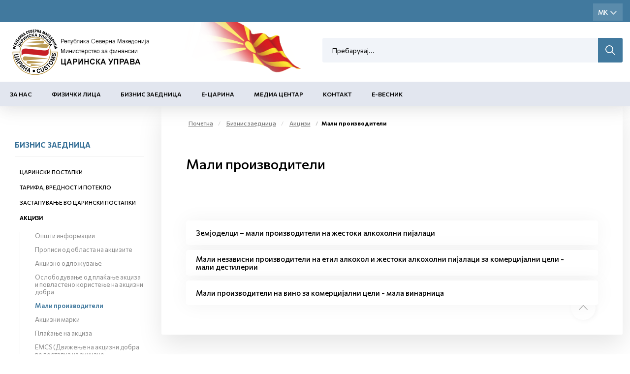

--- FILE ---
content_type: text/html; charset=utf-8
request_url: https://customs.gov.mk/mk-MK/pocetna/za-nas/megjunarodna-sorabotka/ipa-proekti/mali-proizvoditeli.nspx
body_size: 47043
content:

<!DOCTYPE html>
<html lang="mk">
<head><meta charset="utf-8" /><meta name="viewport" content="width=device-width, minimum-scale=1.0, initial-scale=1.0" /><meta http-equiv="X-UA-Compatible" content="IE=edge" />
    <link rel="apple-touch-icon" sizes="57x57" href="/apple-icon-57x57.png">
    <link rel="apple-touch-icon" sizes="60x60" href="/apple-icon-60x60.png">
    <link rel="apple-touch-icon" sizes="72x72" href="/apple-icon-72x72.png">
    <link rel="apple-touch-icon" sizes="76x76" href="/apple-icon-76x76.png">
    <link rel="apple-touch-icon" sizes="114x114" href="/apple-icon-114x114.png">
    <link rel="apple-touch-icon" sizes="120x120" href="/apple-icon-120x120.png">
    <link rel="apple-touch-icon" sizes="144x144" href="/apple-icon-144x144.png">
    <link rel="apple-touch-icon" sizes="152x152" href="/apple-icon-152x152.png">
    <link rel="apple-touch-icon" sizes="180x180" href="/apple-icon-180x180.png">
    <link rel="icon" type="image/png" sizes="192x192" href="/android-icon-192x192.png">
    <link rel="icon" type="image/png" sizes="32x32" href="/favicon-32x32.png">
    <link rel="icon" type="image/png" sizes="96x96" href="/favicon-96x96.png">
    <link rel="icon" type="image/png" sizes="16x16" href="/favicon-16x16.png">
    <link rel="manifest" href="/manifest.json">
    <meta name="msapplication-TileColor" content="#ffffff">
    <meta name="msapplication-TileImage" content="/ms-icon-144x144.png">
    <meta name="theme-color" content="#ffffff">

    <meta name="description" content="" />
 

    <meta property="og:title" content="Царинска управа" />
    <meta property="og:description" content="" />
    <meta property="og:image" content="/2022/05/26/meta-img.jpg" />
    <meta property="og:image:width" content="1200" />
    <meta property="og:image:height" content="630" />
<meta name="description" content=" - Царинска Управа - Мали производители" /><meta name="keywords" /><meta property="og:title" content="Царинска Управа - Мали производители" /><meta property="og:description" content=" - Царинска Управа - Мали производители" /><meta property="og:type" content="website" /><meta property="og:url" content="https://customs.gov.mk//mk-MK/pocetna/za-nas/megjunarodna-sorabotka/ipa-proekti/mali-proizvoditeli.nspx" /><meta property="og:image" content="https://customs.gov.mk/content/images/logo-modal.jpg" /><meta property="og:image:width" content="1200" /><meta property="og:image:height" content="630" />
    

    <link href="/mainstyles?v=1Lt0N-hx-0tMD4SndevS9CkOf59KgKmpw72jh-3Wt541" rel="stylesheet"/>

    <style>
        [ng\:cloak], [ng-cloak], [data-ng-cloak], [x-ng-cloak], .ng-cloak, .x-ng-cloak {
            display: none !important;
        }
    </style>


    <link rel="preconnect" href="https://fonts.googleapis.com">
    <link rel="preconnect" href="https://fonts.gstatic.com" crossorigin>
    <link href="https://fonts.googleapis.com/css2?family=Commissioner:wght@100;200;400;500;600;700;800;900&display=swap" rel="stylesheet">
    <link href="https://customs.gov.mk/css/ns.css?v=5.6" rel="stylesheet" />
    <link href="https://customs.gov.mk/css/dark.css?v=5.6" rel="stylesheet" />
    

    <!-- JQUERY -->

    <script src="https://cdnjs.cloudflare.com/ajax/libs/jquery/3.0.0/jquery.min.js"></script>

    <script src="https://cdnjs.cloudflare.com/ajax/libs/jquery-migrate/1.4.1/jquery-migrate.min.js"></script>

    <!-- ADDITIONAL JS -->
    <script src="https://customs.gov.mk/scripts/main.js?v=5.6"></script>

    <script src="https://customs.gov.mk/node_modules/requirejs/require.js"></script>
    <script src="https://cdn.jsdelivr.net/npm/bcswipe@1.1.1/jquery.bcSwipe.min.js"></script>
    <script>
        document.addEventListener("DOMContentLoaded", function (event) {
            require.config({
                waitSeconds: 60,
               
                
            });
            require([
                'bootstrap',
                
                'utils',
               
                'nsjs',
               
                'moment',
            
                'jquery.mmenu.all'], function () {
                    NS.Language = JSON.parse(localizedObjects || '{}');
                    if (navigator.userAgent.match(/Trident\/7\./)) {
                        location.assign('../../upgrade.html');
                    }

                });
        });
        
    </script>




    

    

    <!--ne stavaj nisto tuka -->
<script type="text/javascript">var pLang = 'mk-MK'; var renderitemid = '2ad00691-6ea4-4a82-89be-5c15bcb15e7d';var renderparents=[{"Id":"88140161-23b9-4173-b214-cb2980ce283a","Tag":"NO_DROPDOWN"},{"Id":"a53c5835-8717-4313-8381-ba72ded9d78e","Tag":"NO_DROPDOWN"},{"Id":"ea4a808d-0e7a-4944-9848-d688b620b84c","Tag":"MENU_MK"},{"Id":"7d066848-1b20-48aa-afd9-568b8bbafd64","Tag":null},{"Id":"13353181-195e-4840-b426-c7ee7b00d444","Tag":null}];</script><script type="text/javascript">var localizedObjects = '{"Code":"mk-MK","Items":[{"Key":"SEARCH_TO_DATE","Value":"До датум"},{"Key":"SEARCH_FROM_DATE","Value":"Од датум"},{"Key":"SEARCH","Value":"Пребарување"},{"Key":"SEARCH_BY_DATE","Value":"По датум"},{"Key":"SEARCH_BY_KEYWORD","Value":"По клучен збор"},{"Key":"SEARCH_BY_CATEGORY","Value":"По категорија"},{"Key":"SEARCH_BY_AUTHOR","Value":"По автор"},{"Key":"SEARCH_BY_TITLE","Value":"По наслов"},{"Key":"CREATE_STATE","Value":"Креирај состојба"},{"Key":"TEST_ITEM","Value":"Тест вредност"},{"Key":"GROUP_PERMISSIONS","Value":"Привилегии на улога"},{"Key":"LOGIN_KEY","Value":"Најави се"},{"Key":"LOGOUT_KEY","Value":"Одјави се"},{"Key":"MY_PROFILE_KEY","Value":"Мој профил"},{"Key":"EDIT_ARTICLE","Value":"Промена на содржина"},{"Key":"NEWS_PERMISSIONS","Value":"News permissions"},{"Key":"INSERT_IMAGE_TITLE","Value":" Insert image Title"},{"Key":"WF_DESIGNER","Value":"WorkFlow Designer"},{"Key":"NAME","Value":"Name"},{"Key":"DESCRIPTION","Value":"Description"},{"Key":"TAG_NAME","Value":"Tag name"},{"Key":"START_STATE","Value":"Start state"},{"Key":"TERMINATING_STATE","Value":"Terminating state"},{"Key":"TYPE_NAME","Value":"Type name"},{"Key":"ASSEMBLY_NAME","Value":"Assembly name"},{"Key":"SAVE","Value":"Save"},{"Key":"CANCEL","Value":"Cancel"},{"Key":"STATE_DETAILS","Value":"State Details:"},{"Key":"TRANSITION_DETAILS","Value":"Transition Details:"},{"Key":"ACTION_NAME","Value":"Action name"},{"Key":"REQUIRES_COMMENT","Value":"Requires comment"},{"Key":"ALLOWS_COMMENT","Value":"Allows comment"},{"Key":"ROLES","Value":"Roles"},{"Key":"TRANSITION_TYPE_NAME","Value":"Transition type name"},{"Key":"TRANSITION_ASSEMBLY_NAME","Value":"Transition assembly name"},{"Key":"SET_EMPTY","Value":"Set empty"},{"Key":"ENABLED","Value":"Enabled"},{"Key":"NOTIFICATION_TAG","Value":"Notification tag"},{"Key":"INCREMENT_ITERATION","Value":"Increment iteration"},{"Key":"HIDE_IF_DISABLED","Value":"Hide if disabled"},{"Key":"TRANSITION_TAG","Value":"Transition tag"},{"Key":"START_TRANSITION","Value":"Start transaction"},{"Key":"HIDDEN","Value":"Hidden"},{"Key":"ADD_ROLE","Value":"Add role"},{"Key":"GENERAL","Value":"General"},{"Key":"ROLE","Value":"Role"},{"Key":"RESOURCE_MANAGER","Value":"Resource manager"},{"Key":"AVAILABLE_ACTIONS","Value":"Available actions"},{"Key":"COMMENT_FOR","Value":"Коментар за:"},{"Key":"ENTER_COMMENT","Value":"Внеси коментар"},{"Key":"CONTINUE","Value":"Continue"},{"Key":"NEWS_TITLE","Value":"News Title"},{"Key":"DATE_PUBLISHED","Value":"Date Published"},{"Key":"AUTHOR","Value":"Author"},{"Key":"MASTER_NODE","Value":"Master Node"},{"Key":"STATUS","Value":"Status"},{"Key":"ADVANCED_LINK","Value":"Advanced Link"},{"Key":"CLEAR","Value":"Clear"},{"Key":"SEARCH_BY_TITLE","Value":"Search by title"},{"Key":"SEARCH","Value":"Search"},{"Key":"EXTERNAL_PAGE","Value":"External page"},{"Key":"EXTERNAL_TITLE","Value":"External title"},{"Key":"EXTERNAL_URL","Value":"External url"},{"Key":"ARTICLES","Value":"Articles"},{"Key":"PRODUCTS","Value":"Products"},{"Key":"MANUFACTURERS","Value":"Manufacturers"},{"Key":"SELECT_MANUFACTURER","Value":"Select Manufacturer"},{"Key":"CATEGORIES","Value":"Categories"},{"Key":"PROMOTIONS","Value":"Promotions"},{"Key":"MAIN_BRAND","Value":"Main Brand"},{"Key":"NOT_MAIN_BRAND","Value":"Not Main Brand"},{"Key":"ALL","Value":"All"},{"Key":"ACTIVE","Value":"Active"},{"Key":"NOT_ACTIVE","Value":"Inactive"},{"Key":"RELATED_NEWS","Value":"Поврзани вести"}]}';</script><title>
	Царинска Управа - Мали производители
</title></head>
<body>
    <!-- APP FEATURE CONFIGURATION -->
    <script type="text/javascript">
        var appconfig = {};
        var treelike = false;
    </script>
    <form name="aspnetForm" method="post" action="/mk-MK/pocetna/za-nas/megjunarodna-sorabotka/ipa-proekti/mali-proizvoditeli.nspx" autocomplete="off" id="aspnetForm">
<div class="aspNetHidden">
<input type="hidden" name="__VIEWSTATE" id="__VIEWSTATE" value="JEhIT2Apw0nl9XN+O11uOP/vQV2RAeECEZlbOdwpN0mShyGlb1jbiGZg2ZM5Nl/FC1AbjUCkpyzCfOLKm3K/qg5MoleIf5MVk+PqSlCumVB7Cza9OLX8RdmsPAieB7xNR8sE7RV5YDbeIKrnU+lsBsjo2+uUc4lpmpfj0L4XNEyN03AwgfxWwceASDBBiXxGfxPAIWVtIJFS12a6kr6B7ecQ1BuVYlr02MF57L8cKBCbgSaWyMPYp/3tf3sVOgjdkADlfM1/WeB06PbKPK1r3gSYkz0XFKEtdgWOSTaNFpGv9QQO7GPFNX4G2G0VWiVlc6bKRj0AmZ0zm3aqXoZzyFqS5sQcN4Ucp0LM9BntOmvDjkW/SE4FmIQgfuFqXobgxvUJn4m4slttANxivTNUacc3yh0eiGm2v7PCq0OoCLyUxobcDzGCkw1UjJ2By6ilO0f42Hemm2n77gp/[base64]/x9GTqWWgbTQuwxlhJpRDoBIi4VxAV4do5mzD/a7BMSj+0UEzTKEJonmCHC0Xv4t+nOudZ/0TR2cYDl7M9a8//9FhulHkw0ngf2TsyimlM7uJ220HeQn1jYdvm35ukBR7GXBB0/3KRtuHYEYTn9TosBTKyukDxq/giJNUIXhHM1BwyLFwZOdvYy3dwQquFmzfHGL09+cDIlgy8l380Ce8ACl6/Cg37R+K/EOV0EkRSyRzjdYLhlS08rjZXIKt1orWWHvQZfSNzYwdeb94kPRy8IwwZiuOQP51gjBh90nIEXxXF2iCr7pPz4maUh3ue0AscN9FqiUIdnqsCPPPWz9TSArpFE4fgPZF8lVVrBsjaYf9Kyhf8s6xAgScEo5jm1AExRnkVK8VSZICN/Qw1WBb0H0/K2LmVd2mPn0ovckOtidAgUHvPMqZPW484ZD0ahocWB/4e3Ws80YkIgfSyHl7Gz+41uZHtvl1TtsIT9zwDp2iU30eIL7r2N/SKxrWIQ5f8LfIrbDLgc6oQ0UEUcIHLtlZRny30Sv3WYDJ4oVKXoAqgQ/nVdcvVcMXtnLNOxKPmf4wYW5zB1SDYFxPBU5wQP39vSbMGTYTIZxwcYKl86WqvpAxChVTzOqDarA9tk/es3dpul6zN9Rr5RJ0oVjMP4pQzwEOxVDGCyLIDphFOYawE7lsUXv4Xzeuc1Bh93Ps2/CNTatplsyoF6RsMZ0ELzlI0XJImYJgsViXvgPOE/z3N7OL9jVDmWA3ce9o/SBmi5bh5vxcpAHtQmL0n6mjAo/jUOHQPn13q4b52f2r3TsO2jd8TJzbpEfAUe5CJT2cY9gLKAeltgOtijza3CIQ4vEoRIFj6dgonHI/UHO59adKlDv3gAJbvBgSjRvW3ConP3oZiZKlwdPqyyvVpvF4fKR/QTHQApAHtpZJmWE5gVpqmU8BpyaUkV2u5VKjIKm9RXc6vVXyWiL0q0NViS9jZSWXa4VbDjpA8trczAivqJh2sLC1hLNDZphLDDTpsLU9IS9FEMD2iRr8kHgNP1RTVBSPzb0wZMIp7flNvJiWFwQFF9EsfSI2j1EsaBNV9/paAJxxtH1EjK1c5WIl+awh0RrSM3KeuqzXiLzgYwGK0bjHFrq8XSTD5Hl7cLk6phIg9fPLV2kKjO4/klWmlN/vJQv2NPDPdBPGkj7MPJOLm6rSDjeKV7XvT4oVwe8U9vPamPImaQVyIG4jzhovJVuY+1Kl50oDhIgsxkJ7/wXydPXqU9lbu65YNkavGdgMId+Robzdkd7CinpIUcLbcyhk4wFNvV11CGW+QmKJ0sHsYb0drTopNOIxvyIiwPAR+y5SbqloBp78WAV1Mo1G9Opg7vNCgZUzrrYFyb42XxeN7A9J00GcpPb9j5QeT/ZZXN00Ibcgc0QBr6eawZTaJZqzzMDjlqTzcD5q7O24QDAa53I9CpJ/dzrZTo9kKp8lsBHbuZmYdB2WxNYDGdYV9PombcebcaFADPvtNghCRlybcGortgYzp7S7lyq+zvNds81PRrnLM8GSjHa1RJPjEK6ud85kiaEs5pQOwVV4Y2u/+a6lye1NjPp9dkP+v4+oR6I9kcsZ3j932KuZoYqutLJMwExX3MaUY3fwVWMZSWPE+2lZ4wvnXSe9P9LeMRvUVz0u1LZeCnUVjeC5G/CvnyQ+OGy7VWn2iwiZ4Ll9BPyCjw78Lvv2feFZV/3XGUd/yefNP0+1uY8awa9j8vX0ZKH+L+CSoPT6TAhUKneyFI0vgpaJbAiDAPP8dQJMNVuMV0dLD0v5oKQ9VoUHjkZBQs3/+5uBp/TN20EunHmJyvMXvzZBPScwXihemWhvhLZZcO9k5uK9h15wwpmrGmzyia5hv3N378S/s4RnFP0kQwo1R4RUNnllbX+68GVuVr9Z4HBjBYVo2eJwFXoxnanOAtcfJT2NofxNpMThKGm766jM7pl66EyUC/O/xiWudEim7xqDq90FyLPNA6kRWZ4TJ2Xfxh5jo2IOsWWZkhq/JEt0CyqmZJOAgM/kdgGF5t41DQOAEOfZNNJYTtOI/2Pww4cAllgeLS26VeOzvF27nan4svuDvbvv2sKpv2teI7ZBkOVfCCUkF+HrZDt0PzBALgpInwuHmy5GDh6mWBQfFOnMeyFGCgSv/5uP/+7qdcXjUvySrOtp/WFxiKLI3SQ7rJlbYRqSpsnRKsnFLYzb4WyPbgQ/PRLAkPXlmWeiQbSeDY6J9DEt17ktDB5gyAtXOit1v0HKoAgk+QdGc31oqIL/JBuLTB83vvSf82e/Sc9ENsEzqEPurGaPQA2NqEs/2oqozhWWig9rocpp8OaUeBLXQTl/JoGdpZ0IHx8BZERWKuh3jKXsEWc/CqogyHdz50vBTDBGRLzqKaaEvSZwrJv1VphbVeeeCJluIQvgRyr0ahyVT6094VRGqwzJMK2x7QgWBZUax79gnDoSKmJTmgwR4UrvrOiGTFhpvxxoRju9NfgOg/0kkv4Jkg75GruWj0te2MpFlE881PcOPydzDHU+3xXL0WTBb2cKtlHdENJEXPsKlQWmbHtBF76fHsAVDNqGIl7L/ixYE9ng4jPL8CUwhZT8nZ8VLxbCGG5JRCNRKopXo9+bkl7YKsIypCH2FFkl+bxDnej5xS97oxit/VCw6wA+FjpcaMxqFnK1PSy4AnuWMdsfYU7XAWLS2RlhrsfXptCQkRULdju5Se9q/8wVCPXdo/rPnHee/ve2VGvr8GUwxNFyvFkFUvxCEJMQU5aogxQxZ2FFTy9UdA4HYwZH2kk4H5oROvxEBA94cwRnfsLhRcYmLqpf8SZbMJKYGssTyRbrYI5z1JqGtZaMt7P3oKReEgkg36AaFcUAWiMriGGbcF/b2QS2I+iLO2EeXzgZGVfcNzq1rukOBMHobwFqhruwE+r/dCMUOpR96iN0hlvMCbpXnOqYyApVnGwPcPDCuqDnO0Qq86dpmT3T86i/6eF/EKq/tvuKpLvbDMDC1Ug4WlTI5P45M8NDwSptKeNvwdUSiDFYMshr3knoSSXRfpdWebJAcXj1NjP2rKSuqOS6gbwFMtg5kXIUeoxfVayCbnP97ic/XZJMdbGmPkayvfFpQtjD584e6XdkASXCPPcwF22vKlM/Z/[base64]/IV2VIWHbm1XrWD2t0gdlBUgDXacuGlCMAY2kHgOP5GSjMY9lKsGr63UpOg1FzAwQTU4m2cCoPUDMnNh7+UduTMformr5UhYpF+qUw7PsMPMXo/ENdP+OC8P2aqvr4M1vewsQKLlRjz7mGxFDoxwts32rqSZFnmrhFhN6cN/r6E1U0Q8+/+nbLXK18ySW86yuNe3I9mNW2VHmx5vTycx6idxzi4QixOHrcq/dmcmXfPHv97XlSkmezsO98WZdmCgQXDx/rpdYtQBDBqF3x3ixnyvdbyHGqQHHXnaTt+oG96iqCx6VCnD7DTe51krBPHzkYIIzRD0Q2fvJ5atBm7o4h6pfBRixUjPE2BxIaGGJU5B/+gJlQFsjCAyhp+A8nk8oQ9tQGUmkiPwNxypWZ9wy1VE5ifMHd2mao2mLl4pHUJAONM/xHd/GT3yjzeBaNe4OHQRBpc28U/X05gCkdh6qpayYhsibhsoME4oB6breA6Mo97k6GU/53Ov5fz6i5sh5RYNzQ+4KDCqeZsPFlsLFvv93WGI10YcIRxfwF5Ff/xrbDI3YMMSV35+468+ieJZBERAhB7rv7P6AlTOQ6KS4D554ccwqw1izs/79xFBEzn3DEQJdo+MnbZlObS8AFjXdFh/++PWr7DOazSxKQAGOXZ6/n+zaSeh6f/nJL3YWNXzuu1IMB1ZR3Vj+YD4kwlE3nZssF/x9eaGO7me6C9gefYdQX9HMU2qPYVQRFe6S693fbBrqjxaBWamACmInVizeGfDYSHgxaVm/D1u4pQfUlhjo+rbTO5Ad4jVm3GwNbjKpPVlOPvW8bKxGU9Qru72eoLd2kkB5VaQ/dA3tvv5Fmfw1TIn71BHcF0JkahyvsTMSjuIH6LYb26iRJ9SWnfRQ4qN2kFbl4GsDS2hTUu8x9FU8WJMfDclRPwCO/0iR2ghYB3c5GNli+WL6yvrGM9ZGsUxdi+37bLSnxoQAG/KUQVTnZVh6VEBLqd4yGh69AV+1SOrnZNMR2pujQ+I6oJWB5fQV8t7KuRIaZZdj83R3WgM28nxMRG/0zQN5n14r8tSPiBO1chDhp3DI0eVw3PAU03+4jSCsj1PHBfiQLDvuArIWpRaLAbIYeNQVGfRDgv0ENTNDcr4baEimBM+w+uZde9VEEIaufKKqaijQmCzGPJ5rGqofRSRlHohPbtGFgcLH0XP1W1tLJ0vW3UVuAxciqChqsck6zdl9VatLKh2thHlUy/S1IvT/ipEMHKDfrq7joPIvwEdjqGfa7kXmkXrC+m5QT+SPZ8Wg93U2IdOceAhlIfN+mCpWwLvwLdWfR7ScCwlfQ/FA+1pcHkMIgZYP0CcPO6w7QKOjJzG0hc4FSzCste0ZA1pUbJZPcQEGyn4V+DKlIhGwHZBz9RwOdO+dWHKsjUf2WSpxrGKz9MYyiCjVceKwK16m29iH+h9dwM/ZBu+9pxBFvVuKCslon1Qy64GY6Xe7eyFH9zJIqle6f/kkmBgyxJ/C6I9LROjE5HjxVCz/I5zjryudydBuG7fhunHhWCnrLWKyAhjLQLNQsX/vyuJCtBOkOgviL7R+sdPgFR2kj0RYoBBasP52U8B7WDgHOB34uZe8G9D46DhnCe7qmBhCDH/dkQfjYkd5ARU/QZfys9uiNCJpAbkEc3r4XQcgKJ8H3l+JBWcJfiEO2E7T7OAtaVRzgEtJNPf90Fqh2qe8d7miBWzuhuVcyr2tMjJGKanEcWFX8dObhJyHeLyKw9T8NAasowr/B8wHiM1l1FGKub2pPnPb7Ca93XrGyT8LGBu71T7kEG7hM2hs+6fdB1j4Orvamk2gVkjkyqhb0GCEIjg7+WG43CTrLbmWmVkRrzjapVgo4Zb6yhmxcw1eQQt7a2YfestihTRfHBM7mKVJ6GoDt5Cp0EFC28knY76r+r0jrmR64wxkFtC4TlhiQd9j/T57GGmnXTH7bPIvwA8ES01sVy4LoF/5LZxfOouli8KepgHGXAJp9cdLzzfuGMloDPzjjdH4+s2V+Ul9xUJ2YfEXDaHyH5QkphVTXqniYDWBe5BT9cLXgWYQdah5rtNyMH6/Rh8prIWCiUIUCav7UNVdWoHljWlGNzDiF4QTxZaOMSBAjJ9dTjz8b/[base64]/J3eMPTNr2RzTQRI+kIW3a/X5e+Vw8u/J9N8UhDdad2VG0YocgcjDrCOIwQC0XMDhX3SRjjVkGSA27wV41rOLCXM5hELi7U03TwuAtZWShc8Jc4591BW0B1TNjLKdlqkctCI9QD3K680JIIDTYwsAUCvFXu06PB5z9wc8gP5hrulS4pZnkwD4uPXHewDtTdByiFt/BPLYS34B6RSfQG1Xdf6aVwz7Ij61yNxY5cIVbPk04jnF3DZ6ttmSLb4HgyMlvbSecXloEwMsFBPQHq+be8/HC4BOOLTZGxvmLWPd9Sfl2pR6Kg+moIVNObFH8N7CuNEY9IrkIzC11AL80N5DY1fC6wRydlzu4e0u6XpskyLsm6rgXc2q6jLssdg0lnKs2Owcf9vuIg8hLyeb6OZ/gjg6lF/oET1pt4ueFJcsR30UiozAxE6EeNKZL06Fnb/ksT/rkSSRqpjJj+Z2P0IPQrNZECnRX/CB2I2m3Yg4ZhRpjlXeTGl1CkU/yEkZoBOSbgIHyaN4wTZ7VeTO3A1u3MfJ4gpaD8C473u0z010A8/XokVardrGnCRong+R/TFJrnAZCYV5jygp4kPH8gQ/8iEJPWU22jMSwUhol/ID0YPz/rhNXEI3S9tHKwwjk1hMoGAD015hyG1ZDlCxABH+Uf7h0lOuV0i1qTPRt1pMjFlZ/XEKBa4xR6VyQz0Ro7Vd3fKQ8CdlH5CNgljLPR7G/gJWs3mBneDW4tmxFWoWxu5nVkIZ5VbIDi3gY8VhvkUCsXFeDBiUtoMxl8SnN5jZWOKfJlVhizxUK00bwBbCYoOr5fjd7fu3ftiNSUWZepb0Ep9DtL/szpjOtrdJfZD9Y0V9bCC3gjg09S2rW+KyP3jGlJwb1fgUJyjhjr9yiPtbLKGaNY2kC5JOPFy0AosH4HoGbCm5um77vsGTm3k8Fa0DjkfKd43KC4K92q1DazeqPMnppBU4ggOGcCKHYNkoJP+5WugXfS5E/k1IEKJM+8USn958YthkNW9qaMs9rlRc86six4HgslbRAOLr1IyLeME1lf7JcBTc3CHfxi0Jpo8RLbeVvKeBKAw8thOmGV14//QPrOKjPEKzglUDR2N0Zz4F2BQiNzORNQsPJN6gxB7yKcfDOJrYpPWaAhpSYudkZL64P/UAlZhqrIzb+zke8irjml1b0dXjhFqXGlub6UN2vIEuN7yOiOrzaajsAB8GFURTJiXRZSeeLCIeZOJDv/Mgra9pqggBipRMR8GZjgwrr/dcO/dgP1BFSE3iUQmONdFRdhq/kEfjLiQm2IAtZCFCIgRIkmUHfXCvuK8hdZRWGFLrVD5fusAgqW9VIBZawlII4UvBL832whPDvT3kxg66Y9UnV8iFI8rxHYxjHB1jRAn5ckH4rgWoJws9bDNfErjwn1ywTWLYZTVN6QEoHMD5/sInouEAIQjqKhc2QxMAvXDka6TqPUAPITr7Ar6UWv7u+9y//qn01A4i4SxRSBMTGlivdwLR4QNVp/yoGRMNa5k4O1exM6vHPZchZ+MTOrj2CMLxX3tygG01q8AVtzmADdsU+gFjBwx1kOQg9OyhpUf+EUnbiAoEPx7ZRdt4533w0QKxiNRH4VjuR+4IAq4/j1Z9TPZzFFJWPG21S9brtrAw8NAeeGO4DLmx3+Rx/q3bF5KWkp9XRTNsBo6IGjes92WIzY7jUv7aV/DdTpbTzVTtFvcQpBc6t2BWDaNLnibt7DZKn9//[base64]/4wApeBpnj9okTUUZocDc3zNk3OZXUcVREWhf055y0MYHlToYjn0O5Hi76lb7mWAZYYYJE96yjvCP9xHO68/kiR3HeVt3ja2h9iWoisJgCjlVWLiffbsd0hMF52hPbK3NXJ8xj6PNWTGjhwqhtDoABRN0mVEUFVMc65TR5T9xPQEw0UEBUdtWSBQY/OSvTAKYbbFFbaRVFtNbZCAfAt4vr1/gxrZaFR58COQn3/ZtDS+/ZQ1Qe7hyqw2F4x3tK2h7sUoO2HiWEmeRsPAlvQzsYse5O4sKMuR+mNICs/y+TlzOinqXrsyOMBcPU6LD6pW7THyuwO7aJg5XhhbwkNEW4NY4P/UU4JTHFVnpCPpgUQJTIfn0Jc2RjMyzSVlxAFBms0UGtKiIPtCM9yLIWbVKL3dJiyq1y6rdTArU5kHvhjB4sZ+4N/vSU4VEuTgpqDk8cn3EFyKuX/[base64]/1Y6p1tFUZZwMcrR/RDniBZQGs45jj1+kNMC44GUnSWnFa5yKSxjwhDmUXxS+Yx/ntWsS1QlkvDMAHIyt9B08GPQqHqzEkqcExrD+/[base64]/W74bPOqavVZH+HHhrRkVMjM0naDpKRaK1PRJ2sl4U8k3ySYUBW3MMrUeqgZB3p9bSJ8+c/XhdYUnImQEfuPtu4Xe9RMieTVgbRiPQw6k41oml0xwIxw7O4vgr8bDTXRBwZOki4rHNy0I7SDC3FQwh/QPFHl8TsV4Ft9k38esD8lqqP4k/UKyNzYzFRIaCbsx0LErTspq+WLI6qqjMwn9qiZOlgopVeGoxiMzUIPkOO9isWuVBRVyuW2Xz2kT2ZbckOwCK6oQM7wx0+xxx6HtvdmDHwhXAYhOFLzeORvtcJP6j9kGAB6oIFucDF+4mU8Eay2WhIif/[base64]/UiJN+5au+0PNAOJyikPsneFVzFukh59u/SSf9Qao0CKm+zwLMDmF7JDBezGBWc38fPfoKmBYGMTIBv4ijV/FDj0tCZQgw/EfrfdDPzSA6IxdNttmK84fLY8Idu8OciOn0nRepf1hRrp4Mj4sfCFS0ShwpdgQ+9lzlJ9hLEB7cTDSG6i9mqxtxt9clG87o7CJg8uYvYdmIAHPnOAqAVXm+XLc9vybH/WAIIio12LXn1MKuGRkETFkanFBSbQUovtRLK8rs4lMZkyiz406DFrU/9cU0fbH6Jknus25o+2I8Ac1mwVpsM5JnJJF3EkxU/5lHP6htlvD0WBvZyTvu8TD7GIUy7Vm3KAvP2twuJcNHguPAz505OEg4wDjhzIyNrIg4z/SzDLn/vp/AKuKWCtSwNqJRFD6kMEGZfENyvy/mDnj7CUkmJGyQ4gqO7rTGBTDYLn0o8bXL9l63HseJWI5+U/LDyXsWVwof7fmtJlfApM8bHGUr5uR6pLL1HVoeizd6ls6NGi3DhnumgCQHNrgBCLuwf4jgf+A6tuTJku29jklauiUElkXR2HM1J+TuHPzAXg75RmT08ggV2conWXxQLXXuCxBo+PRH5hMrivabW+EWgbCCAYItcki7ft4k/YJcco6gtN6UawSzFbPuBJEkNQn7q0HvX18Q5Hrugz6KhyIy18l5FIBiDOHJILNe48ogliFS2eoMkcYzc/[base64]/uPv4Dx4NbdN3gs01kM0IG90f8OHSJ9lPETAijimtMNCP2rrNa4NqSiMxqi/nvDBgSh7BpRpARs5qxJoXTewao6tXa7Ui7gltloONXCQa2I1Kh9KO+KiBoH8SlpCy0UlMlUIfZ/2B0Re2BJflZX8osxuy20AxRriPAS9shrT+rKvbJkoAK9sElquh3/[base64]/pGEcPFjpLbhv/Imzz+q4YPAbX8KjCw9Qg==" />
</div>

<div class="aspNetHidden">

	<input type="hidden" name="__VIEWSTATEGENERATOR" id="__VIEWSTATEGENERATOR" value="CA0B0334" />
</div>

        

            <div id="ns-wrapper">
                
                
                
    <!--HEADER-->
    <div class="affixBuffer">
        <div id="ns-header" class="header" data-spy="affix" data-offset-top="40">
            <header id="site-header">
                
                <div class="language-bar hidden-xs">
                    <div class="container">
                        <div class="row">
                            <div class="col-sm-9 col-md-9">
                                

                            </div>
                            <div class="col-sm-3 col-md-3">

                                <div class="pull-right">
                                    <div class="social">
                                        
                           
                                    </div>

                                    <div class="langQuest lang hidden-xs ">
                                        <div class="active-lang">
                                            <ul id="ctl00_ctl00_ctl00_cmscontent_ctl02_chLanguageUl" class="list-inline"><li id="ctl00_ctl00_ctl00_cmscontent_ctl02_limk-MK"><input type="submit" name="ctl00$ctl00$ctl00$cmscontent$ctl02$btnmk-MK" value="MK" id="ctl00_ctl00_ctl00_cmscontent_ctl02_btnmk-MK" class="active-language" /></li><li id="ctl00_ctl00_ctl00_cmscontent_ctl02_lien-GB"><input type="submit" name="ctl00$ctl00$ctl00$cmscontent$ctl02$btnen-GB" value="EN" id="ctl00_ctl00_ctl00_cmscontent_ctl02_btnen-GB" /></li><li id="ctl00_ctl00_ctl00_cmscontent_ctl02_lisq-AL"><input type="submit" name="ctl00$ctl00$ctl00$cmscontent$ctl02$btnsq-AL" value="SQ" id="ctl00_ctl00_ctl00_cmscontent_ctl02_btnsq-AL" /></li></ul>
                                        </div>
                                        <div class="dropdown-lang-list">
                                            <ul id="ctl00_ctl00_ctl00_cmscontent_ctl03_chLanguageUl" class="list-inline"><li id="ctl00_ctl00_ctl00_cmscontent_ctl03_limk-MK"><input type="submit" name="ctl00$ctl00$ctl00$cmscontent$ctl03$btnmk-MK" value="MK" id="ctl00_ctl00_ctl00_cmscontent_ctl03_btnmk-MK" class="active-language" /></li><li id="ctl00_ctl00_ctl00_cmscontent_ctl03_lien-GB"><input type="submit" name="ctl00$ctl00$ctl00$cmscontent$ctl03$btnen-GB" value="EN" id="ctl00_ctl00_ctl00_cmscontent_ctl03_btnen-GB" /></li><li id="ctl00_ctl00_ctl00_cmscontent_ctl03_lisq-AL"><input type="submit" name="ctl00$ctl00$ctl00$cmscontent$ctl03$btnsq-AL" value="SQ" id="ctl00_ctl00_ctl00_cmscontent_ctl03_btnsq-AL" /></li></ul>
                                        </div>
                                    </div>
                                </div>


                            </div>
                        </div>

                      
                    </div>
                </div>
                <div class="logo-bar">
                    <div class="container">
                        <div class="row">
                            <div class="col-xs-8 col-sm-6">
                                <div id="ctl00_ctl00_ctl00_cmscontent_ctl04_ctl00_app">	<div class="wbContent">		<div class="wbContentBox">			<div><p class="pinput"><a href="/" class="site-logo" title="Logo"> <img src="/2023/01/10/ЛОГО-МК-НОВО.png" class="hidden-xs" alt="Logo" width="295" height="111" caption="false" /></a></p>
<div class="visible-xs mob-logo"><img src="/2023/01/10/logo-mobile.png" alt="logo" width="142" height="150" caption="false" />
<div><span>Република Северна Македонија</span> <strong>Царинска управа</strong></div>
</div>
<style>
  img{
  height: auto;
  }
  @media (max-width: 767px){
  img{
  height: 60px;
  }
  }
</style></div>		</div>	</div>	<div class="clearfix"></div></div>


                            </div>
                            <div class="col-xs-4 col-sm-6">
                                <div class="visible-xs">
                                    <div class="langQuest lang visible-xs  ">
                                        <div class="active-lang">
                                            <ul id="ctl00_ctl00_ctl00_cmscontent_ctl05_chLanguageUl" class="list-inline"><li id="ctl00_ctl00_ctl00_cmscontent_ctl05_limk-MK"><input type="submit" name="ctl00$ctl00$ctl00$cmscontent$ctl05$btnmk-MK" value="MK" id="ctl00_ctl00_ctl00_cmscontent_ctl05_btnmk-MK" class="active-language" /></li><li id="ctl00_ctl00_ctl00_cmscontent_ctl05_lien-GB"><input type="submit" name="ctl00$ctl00$ctl00$cmscontent$ctl05$btnen-GB" value="EN" id="ctl00_ctl00_ctl00_cmscontent_ctl05_btnen-GB" /></li><li id="ctl00_ctl00_ctl00_cmscontent_ctl05_lisq-AL"><input type="submit" name="ctl00$ctl00$ctl00$cmscontent$ctl05$btnsq-AL" value="SQ" id="ctl00_ctl00_ctl00_cmscontent_ctl05_btnsq-AL" /></li></ul>
                                        </div>
                                        <div class="dropdown-lang-list">
                                            <ul id="ctl00_ctl00_ctl00_cmscontent_ctl06_chLanguageUl" class="list-inline"><li id="ctl00_ctl00_ctl00_cmscontent_ctl06_limk-MK"><input type="submit" name="ctl00$ctl00$ctl00$cmscontent$ctl06$btnmk-MK" value="MK" id="ctl00_ctl00_ctl00_cmscontent_ctl06_btnmk-MK" class="active-language" /></li><li id="ctl00_ctl00_ctl00_cmscontent_ctl06_lien-GB"><input type="submit" name="ctl00$ctl00$ctl00$cmscontent$ctl06$btnen-GB" value="EN" id="ctl00_ctl00_ctl00_cmscontent_ctl06_btnen-GB" /></li><li id="ctl00_ctl00_ctl00_cmscontent_ctl06_lisq-AL"><input type="submit" name="ctl00$ctl00$ctl00$cmscontent$ctl06$btnsq-AL" value="SQ" id="ctl00_ctl00_ctl00_cmscontent_ctl06_btnsq-AL" /></li></ul>
                                        </div>
                                    </div>
                                </div>

                                

                                <div class="search-mobile visible-xs">
                                </div>
                                <div class="site-search ">
                                    <div id="ctl00_ctl00_ctl00_cmscontent_ctl07_ctl00_app">	<div class="wbContent">		<div class="wbContentBox">			<div><p class="pinput"><input type="text" class="site-search form-control" value="Пребарувај..." data-tooltip="Пребарувај..." data-url="/prebaruvanje.nspx" id="q" name="q" aria-describedby="basic-addon" /></p>
<div class="site-search-button site-search__button"><span class="ion-ios-search"></span></div>
<p class="pinput">
<script>
    $('#q').bind('keydown', function (e) {
    if (e.keyCode == 13) {
    e.preventDefault();
    postSearch();
    }
        });
    $(".site-search__button").click(function () {
    location.href = $('#q').attr('data-url') + "?q=" + $('#q').val();
    });
    var postSearch = function () {
    location.href = $('#q').attr('data-url') + "?q=" + $('#q').val();
    return false;
    };
    $('#q').focus(function () {
    $(this).val('');
    });
    $('#q').blur(function () {
    if ($(this).val() === '') {
    $(this).val($(this).attr('data-tooltip'));
    }
    });
  </script>
</p></div>		</div>	</div>	<div class="clearfix"></div></div>

                                    <!--<input type="text" class="site-search form-control" value="Пребарувај..." data-tooltip="Пребарувај..." data-url="/prebaruvanje.nspx" id="q" name="q" />
                                    <div class="site-search-button site-search__button"><span class="ion-ios-search"></span></div>-->
                                </div>

                                <nav id="menu" class="visible-xs">

                                    <div><ul xmlns:msxsl="urn:schemas-microsoft-com:xslt"><li class="has-dropdown"><a href="/mk-MK//nasata-uloga.nspx" target="_self">За нас</a><ul><li><a class="sub-menu-title" href="/mk-MK/pocetna/za-nas/nasata-uloga.nspx" target="_self">Нашата улога     </a><ul><li><a class="sub-menu-title" href="/mk-MK/pocetna/za-nas/nasata-uloga/istorijat.nspx" target="_self">Историјат </a></li><li><a class="sub-menu-title" href="/mk-MK/pocetna/za-nas/nasata-uloga/direktor.nspx" target="_self">Директор  </a></li><li><a class="sub-menu-title" href="/mk-MK/pocetna/za-nas/nasata-uloga/organizacija.nspx" target="_self">Организација</a><ul><li><a class="sub-menu-title" href="/mk-MK/pocetna/za-nas/nasata-uloga/organizacija/organogram.nspx" target="_self"> Органограм </a></li><li><a class="sub-menu-title" href="/mk-MK/pocetna/za-nas/nasata-uloga/organizacija/sektori.nspx" target="_self">Сектори</a></li><li><a class="sub-menu-title" href="/mk-MK/pocetna/za-nas/nasata-uloga/organizacija/vrabotuvanja.nspx" target="_self">Вработувања</a></li></ul></li></ul></li><li><a class="sub-menu-title" href="/mk-MK/carinski-zakon.nspx" target="_self">Царинска регулатива</a><ul><li><a class="sub-menu-title" href="/mk-MK/pocetna/za-nas/carinska-regulativa/carinski-zakon.nspx" target="_self">Царински закон </a></li><li><a class="sub-menu-title" href="/mk-MK/pocetna/za-nas/carinska-regulativa/zakon-za-carinska-tarifa.nspx" target="_self">Закон за царинска тарифа</a></li><li><a class="sub-menu-title" href="/mk-MK/pocetna/za-nas/carinska-regulativa/zakon-za-carinska-uprava.nspx" target="_self">Закон за царинска управа </a></li><li><a class="sub-menu-title" href="/mk-MK/pocetna/za-nas/carinska-regulativa/zakon-za-akcizi.nspx" target="_self">Закон за акцизи</a></li><li><a class="sub-menu-title" href="/mk-MK/pocetna/za-nas/carinska-regulativa/zakon-za-danok-na-motorni-vozila.nspx" target="_self">Закон за данок на моторни возила</a></li><li><a class="sub-menu-title" href="/mk-MK/pocetna/za-nas/carinska-regulativa/zakon-za-intelektualna-sopstvenost.nspx" target="_self">Закон за интелектуална сопственост </a></li><li><a class="sub-menu-title" href="/mk-MK/pocetna/za-nas/carinska-regulativa/zakon-za-zastapuvanje.nspx" target="_self">Закон за застапување </a></li></ul></li><li><a class="sub-menu-title" href="/mk-MK/pocetna/za-nas/megjunarodna-sorabotka.nspx" target="_self">Меѓународна соработка</a><ul><li><a class="sub-menu-title" href="/mk-MK/pocetna/za-nas/megjunarodna-sorabotka/clenstvo-vo-megjunarodni-organi-i-tela.nspx" target="_self">Членство во меѓународни органи и тела </a></li><li><a class="sub-menu-title" href="/mk-MK/pocetna/za-nas/megjunarodna-sorabotka/curm-i-eu.nspx" target="_self">Царинската управа и ЕУ </a></li><li><a class="sub-menu-title" href="/mk-MK/pocetna/za-nas/megjunarodna-sorabotka/ipa-proekti.nspx" target="_self">ИПА проекти </a><ul><li><a class="sub-menu-title" href="/mk-MK/pocetna/za-nas/megjunarodna-sorabotka/ipa-proekti/zavrsheni-proekti.nspx" target="_self">Завршени проекти</a></li><li><a class="sub-menu-title" href="/mk-MK/pocetna/za-nas/megjunarodna-sorabotka/ipa-proekti/tekovni-proekti.nspx" target="_self">Тековни проекти</a></li><li><a class="sub-menu-title" href="/mk-MK/pocetna/za-nas/megjunarodna-sorabotka/ipa-proekti/drugi-bilateralni-proekti.nspx" target="_self">Други билатерални проекти</a><ul><li><a class="sub-menu-title" href="/mk-MK/pocetna/za-nas/megjunarodna-sorabotka/ipa-proekti/drugi-bilateralni-proekti/zavrsheni.nspx" target="_self">Завршени </a></li><li><a class="sub-menu-title" href="/mk-MK/pocetna/za-nas/megjunarodna-sorabotka/ipa-proekti/drugi-bilateralni-proekti/tekovni.nspx" target="_self">Тековни</a></li></ul></li><li><a class="sub-menu-title" href="/mk-MK/pocetna/za-nas/megjunarodna-sorabotka/ipa-proekti/ipa-nabavki.nspx" target="_self">ИПА НАБАВКИ</a></li></ul></li><li><a class="sub-menu-title" href="/mk-MK/pocetna/za-nas/megjunarodna-sorabotka/bilateralna-sorabotka.nspx" target="_self">Билатерална соработка </a></li><li><a class="sub-menu-title" href="/mk-MK/pocetna/za-nas/megjunarodna-sorabotka/drugi-formi-na-dogovorena-sorabotka.nspx" target="_self">Други форми на договорена соработка </a></li><li><a class="sub-menu-title" href="/mk-MK/pocetna/za-nas/megjunarodna-sorabotka/regionalen-trening-centar.nspx" target="_self">Регионален тренинг центар </a></li><li><a class="sub-menu-title" href="/mk-MK/pocetna/za-nas/megjunarodna-sorabotka/megjunarodni-konvencii.nspx" target="_self">Меѓународни конвенции</a></li><li><a class="sub-menu-title" href="/mk-MK/pocetna/za-nas/megjunarodna-sorabotka/otvoren-balkan.nspx" target="_self">Отворен Балкан</a></li></ul></li><li><a class="sub-menu-title" href="/mk-MK/pocetna/za-nas/borba-korupcija.nspx" target="_self">Борба против корупција </a><ul><li><a class="sub-menu-title" href="/mk-MK/pocetna/za-nas/borba-korupcija/proektni-aktivnosti-od-znacenje-za-prevencija-i-represija-na-korupcijata.nspx" target="_self">Проектни активности од значење за превенција и репресија на корупцијата</a></li></ul></li><li><a class="sub-menu-title" href="/mk-MK/pocetna/za-nas/publikacii-i-izveshtai.nspx" target="_self">Публикации и извештаи</a><ul><li><a class="sub-menu-title" href="/mk-MK/pocetna/za-nas/publikacii-i-izveshtai/publikacii.nspx" target="_self">Публикации</a></li><li><a class="sub-menu-title" href="/mk-MK/pocetna/za-nas/publikacii-i-izveshtai/izveshtai.nspx" target="_self">Извештаи </a><ul><li><a class="sub-menu-title" href="/mk-MK/pocetna/za-nas/publikacii-i-izveshtai/izveshtai/godishni-izveshtai.nspx" target="_self">Годишни извештаи </a></li><li><a class="sub-menu-title" href="/mk-MK/pocetna/za-nas/publikacii-i-izveshtai/izveshtai/kvartalni-izveshtai.nspx" target="_self">Квартални извештаи </a></li><li><a class="sub-menu-title" href="/mk-MK/pocetna/za-nas/publikacii-i-izveshtai/izveshtai/revizorski-izveshtai.nspx" target="_self">Ревизорски извештаи  </a></li><li><a class="sub-menu-title" href="/mk-MK/pocetna/za-nas/publikacii-i-izveshtai/izveshtai/godishni-smetki-i-budzet.nspx" target="_self">Годишни сметки и буџет </a></li></ul></li><li><a class="sub-menu-title" href="/mk-MK/pocetna/za-nas/publikacii-i-izveshtai/statistika.nspx" target="_self">Статистика</a><ul><li><a class="sub-menu-title" href="/mk-MK/pocetna/za-nas/publikacii-i-izveshtai/statistika/vreme-na-procesiranje-na-granica.nspx" target="_self">Време на процесирање на граница </a></li><li><a class="sub-menu-title" href="/mk-MK/pocetna/za-nas/publikacii-i-izveshtai/statistika/vreme-na-procesiranje-na-stokovo.nspx" target="_self">Време на процесирање на стоково царинење</a></li><li><a class="sub-menu-title" href="/mk-MK/pocetna/za-nas/publikacii-i-izveshtai/statistika/vreme-na-procesiranje-na-dozvoli.nspx" target="_self">Време на процесирање на дозволи </a></li><li><a class="sub-menu-title" href="/mk-MK/pocetna/za-nas/publikacii-i-izveshtai/statistika/broj-na-uvezeni-vozila.nspx" target="_self">Број на увезени возила </a></li><li><a class="sub-menu-title" href="/mk-MK/pocetna/za-nas/publikacii-i-izveshtai/statistika/izdadeni-kontrolni-marki-za-obelezuvanje-na-cigari.nspx" target="_self">Број на издадени акцизни марки за обележување на цигари </a></li><li><a class="sub-menu-title" href="/mk-MK/pocetna/za-nas/publikacii-i-izveshtai/statistika/naplateni-prihodi-od-izdadeni-kontrolni-marki-za-obelezuvanje-na-tutunski-dobra.nspx" target="_self">Наплатени приходи од издадени контролни марки за обележување на тутунски добра </a></li></ul></li></ul></li><li><a class="sub-menu-title" href="/mk-MK/pocetna/za-nas/kursna-lista.nspx" target="_self">Курсна листа</a></li></ul></li><li class="has-dropdown"><a href="/mk-MK/patnici" target="_self">Физички лица</a><ul><li><a class="sub-menu-title" href="/mk-MK/pocetna/fizicki-lica/patnici.nspx" target="_self">Патници</a><ul><li><a class="sub-menu-title" href="/mk-MK/pocetna/fizicki-lica/patnici/stoka-bez-uvozni-davacki.nspx" target="_self">Стока без увозни давачки</a></li><li><a class="sub-menu-title" href="/mk-MK/pocetna/fizicki-lica/patnici/vnes-na-stranski-pari.nspx" target="_self">Внес на странски пари</a></li><li><a class="sub-menu-title" href="/mk-MK/pocetna/fizicki-lica/patnici/iznesuvanje-na-stranski-pari.nspx" target="_self">Изнесување на странски пари</a></li><li><a class="sub-menu-title" href="/mk-MK/pocetna/fizicki-lica/patnici/dozvolen-broj-na-tutunski-proizvodi-oslobodeni-od-davacki-vo-zemjite-od-sosedstvoto.nspx" target="_self">Дозволен број на тутунски производи ослободени од давачки во земјите од соседството</a></li><li><a class="sub-menu-title" href="/mk-MK/pocetna/fizicki-lica/patnici/zivotni.nspx" target="_self">Животни</a></li><li><a class="sub-menu-title" href="/mk-MK/pocetna/fizicki-lica/patnici/fitosanitarna.nspx" target="_self">Фитосанитарна</a></li><li><a class="sub-menu-title" href="/mk-MK/pocetna/fizicki-lica/patnici/lekovi.nspx" target="_self">Лекови</a></li><li><a class="sub-menu-title" href="/mk-MK/pocetna/fizicki-lica/patnici/oruzje-i-municija.nspx" target="_self">Оружје и муниција</a></li><li><a class="sub-menu-title" href="/mk-MK/pocetna/fizicki-lica/patnici/zagrozeni-zivotni-i-rastenija.nspx" target="_self">Загрозени животни и растенија</a></li><li><a class="sub-menu-title" href="/mk-MK/pocetna/fizicki-lica/patnici/istoriska-i-kulturna-vrednost.nspx" target="_self">Историска и културна вредност</a></li></ul></li><li><a class="sub-menu-title" href="/mk-MK/pocetna/fizicki-lica/mali-pratki.nspx" target="_self">Мали пратки</a></li><li><a class="sub-menu-title" href="/mk-MK/pocetna/fizicki-lica/uvoz-na-vozila.nspx" target="_self">Увоз на возила</a></li><li><a class="sub-menu-title" href="/mk-MK/pocetna/fizicki-lica/privremen-uvoz-na-vozila.nspx" target="_self">Привремен увоз на возила</a></li></ul></li><li class="has-dropdown"><a href="/mk-MK/tranzit.nspx" target="_self">Бизнис заедница</a><ul><li><a class="sub-menu-title" href="/mk-MK/pocetna/biznis-zaednica/carinski-postapki.nspx" target="_self">Царински постапки</a><ul><li><a class="sub-menu-title" href="/mk-MK/pocetna/biznis-zaednica/carinski-postapki/tranzit.nspx" target="_self">Транзит </a></li><li><a class="sub-menu-title" href="/mk-MK/pocetna/biznis-zaednica/carinski-postapki/uvoz.nspx" target="_self">Увоз </a></li><li><a class="sub-menu-title" href="/mk-MK/pocetna/biznis-zaednica/carinski-postapki/izvoz.nspx" target="_self">Извоз</a></li><li><a class="sub-menu-title" href="/mk-MK/pocetna/biznis-zaednica/carinski-postapki/poednostaveni-postapki.nspx" target="_self">Поедноставени постапки</a></li><li><a class="sub-menu-title" href="/mk-MK/pocetna/biznis-zaednica/carinski-postapki/tirz.nspx" target="_self">ТИРЗ</a></li><li><a class="sub-menu-title" href="/mk-MK/pocetna/biznis-zaednica/carinski-postapki/postapki-so-ekonomski-efekt.nspx" target="_self">Постапки со економски ефект</a><ul><li><a class="sub-menu-title" href="/mk-MK/pocetna/biznis-zaednica/carinski-postapki/postapki-so-ekonomski-efekt/uvoz-za-oblagoroduvanje.nspx" target="_self">Увоз за облагородување</a></li><li><a class="sub-menu-title" href="/mk-MK/pocetna/biznis-zaednica/carinski-postapki/postapki-so-ekonomski-efekt/izvoz-za-oblagoroduvanje.nspx" target="_self">Извоз за облагородување</a></li><li><a class="sub-menu-title" href="/mk-MK/pocetna/biznis-zaednica/carinski-postapki/postapki-so-ekonomski-efekt/privremen-uvoz.nspx" target="_self">Привремен увоз</a></li><li><a class="sub-menu-title" href="/mk-MK/pocetna/biznis-zaednica/carinski-postapki/postapki-so-ekonomski-efekt/carinsko-skladiranje.nspx" target="_self">Царинско складирање</a></li><li><a class="sub-menu-title" href="/mk-MK/pocetna/biznis-zaednica/carinski-postapki/postapki-so-ekonomski-efekt/prerabotka-pod-carinska-kontrola.nspx" target="_self">Преработка под царинска контрола</a></li></ul></li></ul></li><li><a class="sub-menu-title" href="/mk-MK/pocetna/biznis-zaednica/tarifa-vrednost-i-poteklo.nspx" target="_self">Тарифа, вредност и потекло</a><ul><li><a class="sub-menu-title" href="/mk-MK/pocetna/biznis-zaednica/tarifa-vrednost-i-poteklo/carinska-vrednost.nspx" target="_self">Царинска вредност</a></li><li><a class="sub-menu-title" href="/mk-MK/pocetna/biznis-zaednica/tarifa-vrednost-i-poteklo/carinska-tarifa.nspx" target="_self">Царинска тарифа</a></li><li><a class="sub-menu-title" href="/mk-MK/pocetna/biznis-zaednica/tarifa-vrednost-i-poteklo/poteklo-na-stoka.nspx" target="_self">Потекло на стока</a></li><li><a class="sub-menu-title" href="/mk-MK/pocetna/biznis-zaednica/tarifa-vrednost-i-poteklo/carinski-kvoti.nspx" target="_self">Царински квоти </a></li><li><a class="sub-menu-title" href="/mk-MK/pocetna/biznis-zaednica/tarifa-vrednost-i-poteklo/carinska-laboratorija.nspx" target="_self">Царинска лабораторија</a></li></ul></li><li><a class="sub-menu-title" href="/mk-MK/pocetna/biznis-zaednica/zastapuvanje-vo-carinski-postapki.nspx" target="_self">Застапување во царински постапки</a><ul><li><a class="sub-menu-title" href="/mk-MK/pocetna/biznis-zaednica/zastapuvanje-vo-carinski-postapki/carinski-licenci.nspx" target="_self">Лиценци за застапување</a></li><li><a class="sub-menu-title" href="/mk-MK/pocetna/biznis-zaednica/zastapuvanje-vo-carinski-postapki/odobrenie-za-zastapuvanje.nspx" target="_self">Одобрение за застапување</a></li></ul></li><li><a class="sub-menu-title" href="/mk-MK/pocetna/biznis-zaednica/akcizno-postapuvanje.nspx" target="_self">Акцизи</a><ul><li><a class="sub-menu-title" href="/mk-MK/pocetna/biznis-zaednica/akcizno-postapuvanje/opshti-informacii.nspx" target="_self">Општи информации</a><ul><li><a class="sub-menu-title" href="/mk-MK/pocetna/biznis-zaednica/akcizno-postapuvanje/opshti-informacii/predmet-na-odanocuvanje-so-akciza.nspx" target="_self">Предмет на оданочување со акциза</a></li><li><a class="sub-menu-title" href="/mk-MK/pocetna/biznis-zaednica/akcizno-postapuvanje/opshti-informacii/nastanuvanje-na-akcizata.nspx" target="_self">Настанување на акцизата</a></li><li><a class="sub-menu-title" href="/mk-MK/pocetna/biznis-zaednica/akcizno-postapuvanje/opshti-informacii/akcizna-osnovica-i-iznosi-na-akciza.nspx" target="_self">Акцизна основица и износи на акциза</a><ul><li><a class="sub-menu-title" href="/mk-MK/pocetna/biznis-zaednica/akcizno-postapuvanje/opshti-informacii/akcizna-osnovica-i-iznosi-na-akciza/tutunski-proizvodi.nspx" target="_self">Тутунски производи</a></li><li><a class="sub-menu-title" href="/mk-MK/pocetna/biznis-zaednica/akcizno-postapuvanje/opshti-informacii/akcizna-osnovica-i-iznosi-na-akciza/alkohol-i-alkoholni-pijalaci.nspx" target="_self">Алкохол и алкохолни пијалаци</a></li><li><a class="sub-menu-title" href="/mk-MK/pocetna/biznis-zaednica/akcizno-postapuvanje/opshti-informacii/akcizna-osnovica-i-iznosi-na-akciza/energenti-i-elektricna-energija.nspx" target="_self">Енергенти и електрична енергија</a></li></ul></li><li><a class="sub-menu-title" href="/mk-MK/pocetna/biznis-zaednica/akcizno-postapuvanje/opshti-informacii/akcizen-obvrznik.nspx" target="_self">Акцизен обврзник</a></li><li><a class="sub-menu-title" href="/mk-MK/pocetna/biznis-zaednica/akcizno-postapuvanje/opshti-informacii/registracija-na-akcizni-obvrznici.nspx" target="_self">Регистрација на акцизни обврзници</a></li></ul></li><li><a class="sub-menu-title" href="/mk-MK/pocetna/biznis-zaednica/akcizno-postapuvanje/propisi-od-oblasta-na-akcizite.nspx" target="_self">Прописи од областа на акцизите</a><ul><li><a class="sub-menu-title" href="/mk-MK/pocetna/biznis-zaednica/akcizno-postapuvanje/propisi-od-oblasta-na-akcizite/zakon.nspx" target="_self">Закон</a></li><li><a class="sub-menu-title" href="/mk-MK/pocetna/biznis-zaednica/akcizno-postapuvanje/propisi-od-oblasta-na-akcizite/uredbi.nspx" target="_self">Уредби</a></li><li><a class="sub-menu-title" href="/mk-MK/pocetna/biznis-zaednica/akcizno-postapuvanje/propisi-od-oblasta-na-akcizite/pravilnici.nspx" target="_self">Правилници</a></li><li><a class="sub-menu-title" href="/mk-MK/pocetna/biznis-zaednica/akcizno-postapuvanje/propisi-od-oblasta-na-akcizite/upatstva-i-obrasci.nspx" target="_self">Упатства и обрасци</a></li></ul></li><li><a class="sub-menu-title" href="/mk-MK/pocetna/biznis-zaednica/akcizno-postapuvanje/akcizno-odlozuvanje.nspx" target="_self">Акцизно одложување</a><ul><li><a class="sub-menu-title" href="/mk-MK/pocetna/biznis-zaednica/akcizno-postapuvanje/akcizno-odlozuvanje/akcizna-dozvola-i-akcizen-sklad.nspx" target="_self">Акцизна дозвола и акцизен склад</a></li><li><a class="sub-menu-title" href="/mk-MK/pocetna/biznis-zaednica/akcizno-postapuvanje/akcizno-odlozuvanje/obvrski-na-imatel-na-akcizna-dozvola.nspx" target="_self">Обврски на имател на акцизна дозвола</a></li></ul></li><li><a class="sub-menu-title" href="/mk-MK/pocetna/biznis-zaednica/akcizno-postapuvanje/osloboduvanje-od-plakjanje-akciza-i-povlasteno-koristenje-na-akcizni-dobra.nspx" target="_self">Ослободување од плаќање акциза и повластено користење на акцизни добра</a><ul><li><a class="sub-menu-title" href="/mk-MK/pocetna/biznis-zaednica/akcizno-postapuvanje/osloboduvanje-od-plakjanje-akciza-i-povlasteno-koristenje-na-akcizni-dobra/osloboduvanje-od-akciza-za-alkohol-i-alkoholni-pijaloci.nspx" target="_self">Ослободување од акциза за алкохол и алкохолни пијалоци</a></li><li><a class="sub-menu-title" href="/mk-MK/pocetna/biznis-zaednica/akcizno-postapuvanje/osloboduvanje-od-plakjanje-akciza-i-povlasteno-koristenje-na-akcizni-dobra/drugi-akcizni-osloboduvanja.nspx" target="_self">Други акцизни ослободувања</a></li><li><a class="sub-menu-title" href="/mk-MK/pocetna/biznis-zaednica/akcizno-postapuvanje/osloboduvanje-od-plakjanje-akciza-i-povlasteno-koristenje-na-akcizni-dobra/osloboduvanje-od-akciza-energenti-i-elektricna-energija.nspx" target="_self">Ослободување од акциза енергенти и електрична енергија</a></li><li><a class="sub-menu-title" href="/mk-MK/pocetna/biznis-zaednica/akcizno-postapuvanje/osloboduvanje-od-plakjanje-akciza-i-povlasteno-koristenje-na-akcizni-dobra/osloboduvanje-od-akciza-na-energenti-pri-realizacija-na-proekti.nspx" target="_self">Ослободување од акциза на енергенти при реализација на проекти</a></li><li><a class="sub-menu-title" href="/mk-MK/pocetna/biznis-zaednica/akcizno-postapuvanje/osloboduvanje-od-plakjanje-akciza-i-povlasteno-koristenje-na-akcizni-dobra/vrakjanje-na-platena-akciza-za-tecen-naften-gas.nspx" target="_self">Враќање на платена акциза за течен нафтен гас</a></li><li><a class="sub-menu-title" href="/mk-MK/pocetna/biznis-zaednica/akcizno-postapuvanje/osloboduvanje-od-plakjanje-akciza-i-povlasteno-koristenje-na-akcizni-dobra/vrakjanje-na-platena-akciza-za-obelezano-gasno-maslo-ekstralesno-gorivo.nspx" target="_self">Враќање на платена акциза за обележано гасно масло – екстралесно гориво</a></li><li><a class="sub-menu-title" href="/mk-MK/pocetna/biznis-zaednica/akcizno-postapuvanje/osloboduvanje-od-plakjanje-akciza-i-povlasteno-koristenje-na-akcizni-dobra/drugi-osloboduvanja-od-akciza-za-energenti.nspx" target="_self">Други ослободувања од акциза за енергенти</a></li><li><a class="sub-menu-title" href="/mk-MK/pocetna/biznis-zaednica/akcizno-postapuvanje/osloboduvanje-od-plakjanje-akciza-i-povlasteno-koristenje-na-akcizni-dobra/odobrenie-za-povlasten-korisnik-na-akcizni-dobra.nspx" target="_self">Одобрение за повластен корисник на акцизни добра</a></li></ul></li><li><a class="sub-menu-title" href="/mk-MK/pocetna/biznis-zaednica/akcizno-postapuvanje/mali-proizvoditeli.nspx" target="_self">Мали производители</a><ul><li><a class="sub-menu-title" href="/mk-MK/pocetna/biznis-zaednica/akcizno-postapuvanje/mali-proizvoditeli/zemjodelci-mali-proizvoditeli-na-zestoki-alkoholni-pijalaci.nspx" target="_self">Земјоделци – мали производители на жестоки алкохолни пијалаци</a></li><li><a class="sub-menu-title" href="/mk-MK/pocetna/biznis-zaednica/akcizno-postapuvanje/mali-proizvoditeli/mali-nezavisni-proizvoditeli-na-etil-alkohol-i-zestoki-alkoholni-pijalaci-za-komercijalni-celi-mali-destilerii.nspx" target="_self">Мали независни производители на етил алкохол и жестоки алкохолни пијалаци за комерцијални цели -  мали дестилерии</a><ul><li><a class="sub-menu-title" href="/mk-MK/pocetna/biznis-zaednica/akcizno-postapuvanje/mali-proizvoditeli/mali-nezavisni-proizvoditeli-na-etil-alkohol-i-zestoki-alkoholni-pijalaci-za-komercijalni-celi-mali-destilerii/akciza-na-etil-alkohol-i-zestoki-alkoholni-pijalaci-proizvedeni-kaj-mali-destilerii.nspx" target="_self">Акциза на етил алкохол и жестоки алкохолни пијалаци произведени кај мали дестилерии</a></li><li><a class="sub-menu-title" href="/mk-MK/pocetna/biznis-zaednica/akcizno-postapuvanje/mali-proizvoditeli/mali-nezavisni-proizvoditeli-na-etil-alkohol-i-zestoki-alkoholni-pijalaci-za-komercijalni-celi-mali-destilerii/mali-nezavisni-pivarnici.nspx" target="_self">Мали независни пиварници</a></li></ul></li><li><a class="sub-menu-title" href="/mk-MK/pocetna/biznis-zaednica/akcizno-postapuvanje/mali-proizvoditeli/mali-proizvoditeli-na-vino-za-komercijalni-celi-mala-vinarnica.nspx" target="_self">Мали производители на  вино за комерцијални цели - мала винарница</a></li></ul></li><li><a class="sub-menu-title" href="/mk-MK/pocetna/biznis-zaednica/akcizno-postapuvanje/akcizni-marki.nspx" target="_self">Акцизни марки</a><ul><li><a class="sub-menu-title" href="/mk-MK/pocetna/biznis-zaednica/akcizno-postapuvanje/akcizni-marki/akcizni-marki-za-tutunski-proizvodi.nspx" target="_self">Акцизни марки за тутунски производи</a><ul><li><a class="sub-menu-title" href="/mk-MK/pocetna/biznis-zaednica/akcizno-postapuvanje/akcizni-marki/akcizni-marki-za-tutunski-proizvodi/prijavuvanje-na-akcizni-marki.nspx" target="_self">Пријавување на акцизни марки</a></li></ul></li><li><a class="sub-menu-title" href="/mk-MK/pocetna/biznis-zaednica/akcizno-postapuvanje/akcizni-marki/akcizni-marki-za-obelezuvanje-na-zestoki-alkoholni-proizvodi-i-megjuproizvodi.nspx" target="_self">Акцизни марки за обележување на жестоки алкохолни производи и меѓупроизводи</a><ul><li><a class="sub-menu-title" href="/mk-MK/pocetna/biznis-zaednica/akcizno-postapuvanje/akcizni-marki/akcizni-marki-za-obelezuvanje-na-zestoki-alkoholni-proizvodi-i-megjuproizvodi/prijavuvanje-prijavuvanje-na-akcizni-marki-alhoholni-proizodina-akcizni-marki.nspx" target="_self">Пријавување на акцизни марки</a></li><li><a class="sub-menu-title" href="/mk-MK/pocetna/biznis-zaednica/akcizno-postapuvanje/akcizni-marki/akcizni-marki-za-obelezuvanje-na-zestoki-alkoholni-proizvodi-i-megjuproizvodi/izdavanje-na-akcizni-marki.nspx" target="_self">Издавање на акцизни марки</a></li></ul></li></ul></li><li><a class="sub-menu-title" href="/mk-MK/pocetna/biznis-zaednica/akcizno-postapuvanje/plakjanje-na-akciza.nspx" target="_self">Плаќање на акциза</a><ul><li><a class="sub-menu-title" href="/mk-MK/pocetna/biznis-zaednica/akcizno-postapuvanje/plakjanje-na-akciza/plakjanje-na-akciza-za-tutunski-proizvodi.nspx" target="_self">Плаќање на акциза за тутунски производи</a><ul><li><a class="sub-menu-title" href="/mk-MK/pocetna/biznis-zaednica/akcizno-postapuvanje/plakjanje-na-akciza/plakjanje-na-akciza-za-tutunski-proizvodi/postapuvanje-pri-zgolemuvanje-na-akcizata-na-tutunski-proizvodi.nspx" target="_self">Постапување при зголемување на акцизата на тутунски производи</a></li></ul></li><li><a class="sub-menu-title" href="/mk-MK/pocetna/biznis-zaednica/akcizno-postapuvanje/plakjanje-na-akciza/plakjanje-na-akciza-za-megjuproizvodi-i-zestoki-alkoholni-pijalaci.nspx" target="_self">Плаќање на акциза за меѓупроизводи и жестоки алкохолни пијалаци </a></li><li><a class="sub-menu-title" href="/mk-MK/pocetna/biznis-zaednica/akcizno-postapuvanje/plakjanje-na-akciza/plakjanje-na-akcizata-za-energenti.nspx" target="_self">Плаќање на акцизата за енергенти</a><ul><li><a class="sub-menu-title" href="/mk-MK/pocetna/biznis-zaednica/akcizno-postapuvanje/plakjanje-na-akciza/plakjanje-na-akcizata-za-energenti/presmetka-na-akciza-za-naften-koks.nspx" target="_self">Пресметка на акциза за нафтен кокс</a></li></ul></li></ul></li><li><a class="sub-menu-title" href="/mk-MK/pocetna/biznis-zaednica/akcizno-postapuvanje/emcs-dvizenje-na-akcizni-dobra-vo-postapka-na-akcizno-odlozuvanje-na-akciznoto-podracje.nspx" target="_self">EMCS (Движење на акцизни добра во постапка на акцизно одложување на акцизното подрачје)</a><ul><li><a class="sub-menu-title" href="/mk-MK/pocetna/biznis-zaednica/akcizno-postapuvanje/emcs-dvizenje-na-akcizni-dobra-vo-postapka-na-akcizno-odlozuvanje-na-akciznoto-podracje/postapka-na-dvizenje-so-primena-na-elektronski-administrativen-dokument-e-ad.nspx" target="_self">Постапка на движење со примена на електронски административен документ (е-АД)</a></li></ul></li><li><a class="sub-menu-title" href="/mk-MK/pocetna/biznis-zaednica/akcizno-postapuvanje/garancii-za-obezbeduvanje-na-akcizen-dolg.nspx" target="_self">Гаранции за обезбедување на акцизен долг</a></li></ul></li><li><a class="sub-menu-title" href="/mk-MK/pocetna/biznis-zaednica/patnicki-vozila.nspx" target="_self">Моторни возила</a><ul><li><a class="sub-menu-title" href="/mk-MK/pocetna/biznis-zaednica/patnicki-vozila/zakonski-odredbi.nspx" target="_self">Законски одредби</a></li><li><a class="sub-menu-title" href="/mk-MK/pocetna/biznis-zaednica/patnicki-vozila/e.nspx" target="_self">Уредба</a></li><li><a class="sub-menu-title" href="/mk-MK/pocetna/biznis-zaednica/patnicki-vozila/https-carinaweb-customs-gov-mk-webmaster-default-aspx-patnicki-vozila.nspx" target="_self">Правилници</a></li><li><a class="sub-menu-title" href="/mk-MK/pocetna/biznis-zaednica/patnicki-vozila/nasoki.nspx" target="_self">Насоки</a></li><li><a class="sub-menu-title" href="/mk-MK/pocetna/biznis-zaednica/patnicki-vozila/obrasci.nspx" target="_self">Обрасци</a></li></ul></li><li><a class="sub-menu-title" href="/mk-MK/pocetna/biznis-zaednica/carinski-dolg-i-garancii.nspx" target="_self">Царински долг и гаранции</a></li><li><a class="sub-menu-title" href="/mk-MK/pocetna/biznis-zaednica/zabrani-i-ogranicuvanja.nspx" target="_self">Забрани и ограничувања </a><ul><li><a class="sub-menu-title" href="/mk-MK/pocetna/biznis-zaednica/zabrani-i-ogranicuvanja/merki-na-granica.nspx" target="_self">Мерки на граница </a></li><li><a class="sub-menu-title" href="/mk-MK/pocetna/biznis-zaednica/zabrani-i-ogranicuvanja/merki-za-stokovo-carinenje.nspx" target="_self">Мерки за стоково царинење </a></li></ul></li><li><a class="sub-menu-title" href="/mk-MK/pocetna/biznis-zaednica/intelektualna-sopstvenost.nspx" target="_self">Интелектуална сопственост</a></li><li><a class="sub-menu-title" href="/mk-MK/pocetna/biznis-zaednica/ovlasten-ekonomski-operator.nspx" target="_self">Овластен економски оператор</a></li><li><a class="sub-menu-title" href="/mk-MK/pocetna/biznis-zaednica/sorabotka-so-biznis-zaednicata.nspx" target="_self">Соработка со бизнис заедницата</a></li><li><a class="sub-menu-title" href="/mk-MK/pocetna/biznis-zaednica/ostanati-informacii.nspx" target="_self">Останати информации</a></li><li><a class="sub-menu-title" href="/mk-MK/pocetna/biznis-zaednica/carisnki-akti-vo-podgotovka.nspx" target="_self">Царински акти во подготовка</a></li></ul></li><li class="has-dropdown"><a href="/mk-MK/pocetna/e-carina.nspx" target="_self">Е-Царина</a><ul><li><a class="sub-menu-title" href="/mk-MK/pocetna/e-carina/nkts.nspx" target="_self">НКТС</a><ul><li><a class="sub-menu-title" href="/mk-MK/https://ncts-traders.customs.gov.mk/apex/f?p=110009:1:1768439075869180" target="_blank">Стартувај </a></li><li><a class="sub-menu-title" href="/mk-MK/pocetna/e-carina/nkts/informacii-i-dokumentacija.nspx" target="_self">Информации и документација</a></li><li><a class="sub-menu-title" href="/mk-MK/pocetna/e-carina/nkts/prashanja-i-odgovori.nspx" target="_self">Прашања и одговори</a></li></ul></li><li><a class="sub-menu-title" href="/mk-MK/pocetna/e-carina/nkts-5.nspx" target="_self">НКТС 5</a><ul><li><a class="sub-menu-title" href="/mk-MK/pocetna/e-carina/nkts-5/funkcionalna-i-tehnicka-specifikacija.nspx" target="_self">Функционална и техничка спецификација</a></li></ul></li><li><a class="sub-menu-title" href="/mk-MK/pocetna/e-carina/socdad.nspx" target="_self">СОЦДАД </a><ul><li><a class="sub-menu-title" href="/mk-MK/pocetna/e-carina/socdad/startuvaj-socdad.nspx" target="_self">Стартувај </a></li><li><a class="sub-menu-title" href="/mk-MK/pocetna/e-carina/socdad/informacii-socdad.nspx" target="_self">Информации и документација</a></li><li><a class="sub-menu-title" href="/mk-MK/pocetna/e-carina/socdad/prasanja-socdad.nspx" target="_self">Прашања и одговори</a></li></ul></li><li><a class="sub-menu-title" href="/mk-MK/pocetna/e-carina/exim.nspx" target="_self">ЕКСИМ</a><ul><li><a class="sub-menu-title" href="/mk-MK/https://exim.gov.mk/EILWeb/startPage.jsf" target="_blank">Стартувај </a></li><li><a class="sub-menu-title" href="/mk-MK/pocetna/e-carina/exim/informacii-exim.nspx" target="_self">Информации и документација</a></li><li><a class="sub-menu-title" href="/mk-MK/pocetna/e-carina/exim/prasanja-exim.nspx" target="_self">Прашања и одговори </a></li></ul></li><li><a class="sub-menu-title" href="/mk-MK/pocetna/e-carina/ito.nspx" target="_self">ИТО</a><ul><li><a class="sub-menu-title" href="/mk-MK/https://ite.customs.gov.mk:8080/masterApp/" target="_blank">Стартувај </a></li><li><a class="sub-menu-title" href="/mk-MK/pocetna/e-carina/ito/informacii-ito.nspx" target="_self">Инфромации и документација </a></li><li><a class="sub-menu-title" href="/mk-MK/pocetna/e-carina/ito/prasanja-ito.nspx" target="_self">Прашања и одговори</a></li></ul></li><li><a class="sub-menu-title" href="/mk-MK/pocetna/e-carina/pek.nspx" target="_self">ПЕК</a><ul><li><a class="sub-menu-title" href="/mk-MK/https://edms.customs.gov.mk/" target="_blank">Стартувај</a></li><li><a class="sub-menu-title" href="/mk-MK/pocetna/e-carina/pek/informacii-pek.nspx" target="_self">Информации и докумнетација</a></li><li><a class="sub-menu-title" href="/mk-MK/pocetna/e-carina/pek/prasanja-pek.nspx" target="_self">Прашања и одговори</a></li></ul></li><li><a class="sub-menu-title" href="/mk-MK/pocetna/e-carina/service_desk.nspx" target="_self">Сервисен деск</a></li><li><a class="sub-menu-title" href="/mk-MK/pocetna/e-carina/proverka-na-izlez-na-stoka.nspx" target="_self">Проверка на излез на стока</a><ul><li><a class="sub-menu-title" href="/mk-MK/pocetna/e-carina/proverka-na-izlez-na-stoka/startuvaj-proverka-na-stoka.nspx" target="_self">Стартувај</a></li></ul></li><li><a class="sub-menu-title" href="/mk-MK/pocetna/e-carina/e-ucenje.nspx" target="_self">Е-учење </a></li><li><a class="sub-menu-title" href="/mk-MK/pocetna/e-carina/kalkulator-za-dmv.nspx" target="_self">Калкулатор за ДМВ</a><ul><li><a class="sub-menu-title" href="/mk-MK/https://ite.customs.gov.mk:8070/userForm" target="_blank">Стартувај</a></li></ul></li><li><a class="sub-menu-title" href="/mk-MK/pocetna/e-carina/aplikacii.nspx" target="_self">Апликации</a></li></ul></li><li class="has-dropdown"><a href="/mk-MK/pocetna/media-centar.nspx" target="_self">Медиа центар</a><ul><li><a class="sub-menu-title" href="/mk-MK/pocetna/media-centar/fotogalerija.nspx" target="_self">Фотогалерија</a></li><li><a class="sub-menu-title" href="/mk-MK/pocetna/media-centar/videa-od-zapleni.nspx" target="_self">Настани и интервјуа</a></li><li><a class="sub-menu-title" href="/mk-MK/pocetna/media-centar/promotivni-videa.nspx" target="_self">Промотивни видеа</a></li></ul></li><li><a href="/mk-MK/pocetna/kontakt.nspx" target="_self">Контакт</a></li><li><a href="/mk-MK/pocetna/newsletter.nspx" target="_self">Е-Весник</a></li></ul></div>

                                </nav>
                                <a id="hamburger" href="#menu" class="visible-xs">
                                    <span class="top-bar"></span>
                                    <span class="middle-bar"></span>
                                    <span class="bottom-bar"></span>
                                </a>

                            </div>


                        </div>


                    </div>
                </div>
                <div class="menu-bar">
                    <div class="container">
                        <nav class="hidden-xs">
                            <div><ul class="nav navbar-nav" xmlns:msxsl="urn:schemas-microsoft-com:xslt"><li data-mm-node="4bfe6fe9-3a0e-48df-b148-ba0d6bb2a0cb" class=""><a href="/mk-MK//nasata-uloga.nspx" target="_self">За нас</a><ul class="dropdown-menu"><li><a href="/mk-MK/pocetna/za-nas/nasata-uloga.nspx" target="_self">Нашата улога     </a><ul class="dropdown-menu"><li><a href="/mk-MK/pocetna/za-nas/nasata-uloga/istorijat.nspx" target="_self">Историјат </a></li><li><a href="/mk-MK/pocetna/za-nas/nasata-uloga/direktor.nspx" target="_self">Директор  </a></li><li><a href="/mk-MK/pocetna/za-nas/nasata-uloga/organizacija.nspx" target="_self">Организација</a></li></ul><span class="close ion-ios-close-empty">x</span></li><li><a href="carinski-zakon.nspx" target="_self">Царинска регулатива</a><ul class="dropdown-menu"><li><a href="/mk-MK/pocetna/za-nas/carinska-regulativa/carinski-zakon.nspx" target="_self">Царински закон </a></li><li><a href="/mk-MK/pocetna/za-nas/carinska-regulativa/zakon-za-carinska-tarifa.nspx" target="_self">Закон за царинска тарифа</a></li><li><a href="/mk-MK/pocetna/za-nas/carinska-regulativa/zakon-za-carinska-uprava.nspx" target="_self">Закон за царинска управа </a></li><li><a href="/mk-MK/pocetna/za-nas/carinska-regulativa/zakon-za-akcizi.nspx" target="_self">Закон за акцизи</a></li><li><a href="/mk-MK/pocetna/za-nas/carinska-regulativa/zakon-za-danok-na-motorni-vozila.nspx" target="_self">Закон за данок на моторни возила</a></li><li><a href="/mk-MK/pocetna/za-nas/carinska-regulativa/zakon-za-intelektualna-sopstvenost.nspx" target="_self">Закон за интелектуална сопственост </a></li><li><a href="/mk-MK/pocetna/za-nas/carinska-regulativa/zakon-za-zastapuvanje.nspx" target="_self">Закон за застапување </a></li></ul><span class="close ion-ios-close-empty">x</span></li><li><a href="/mk-MK/pocetna/za-nas/megjunarodna-sorabotka.nspx" target="_self">Меѓународна соработка</a><ul class="dropdown-menu"><li><a href="/mk-MK/pocetna/za-nas/megjunarodna-sorabotka/clenstvo-vo-megjunarodni-organi-i-tela.nspx" target="_self">Членство во меѓународни органи и тела </a></li><li><a href="/mk-MK/pocetna/za-nas/megjunarodna-sorabotka/curm-i-eu.nspx" target="_self">Царинската управа и ЕУ </a></li><li><a href="/mk-MK/pocetna/za-nas/megjunarodna-sorabotka/ipa-proekti.nspx" target="_self">ИПА проекти </a></li><li><a href="/mk-MK/pocetna/za-nas/megjunarodna-sorabotka/bilateralna-sorabotka.nspx" target="_self">Билатерална соработка </a></li><li><a href="/mk-MK/pocetna/za-nas/megjunarodna-sorabotka/drugi-formi-na-dogovorena-sorabotka.nspx" target="_self">Други форми на договорена соработка </a></li><li><a href="/mk-MK/pocetna/za-nas/megjunarodna-sorabotka/regionalen-trening-centar.nspx" target="_self">Регионален тренинг центар </a></li><li><a href="/mk-MK/pocetna/za-nas/megjunarodna-sorabotka/megjunarodni-konvencii.nspx" target="_self">Меѓународни конвенции</a></li><li><a href="/mk-MK/pocetna/za-nas/megjunarodna-sorabotka/otvoren-balkan.nspx" target="_self">Отворен Балкан</a></li></ul><span class="close ion-ios-close-empty">x</span></li><li><a href="/mk-MK/pocetna/za-nas/borba-korupcija.nspx" target="_self">Борба против корупција </a><ul class="dropdown-menu"><li><a href="/mk-MK/pocetna/za-nas/borba-korupcija/proektni-aktivnosti-od-znacenje-za-prevencija-i-represija-na-korupcijata.nspx" target="_self">Проектни активности од значење за превенција и репресија на корупцијата</a></li></ul><span class="close ion-ios-close-empty">x</span></li><li><a href="/mk-MK/pocetna/za-nas/publikacii-i-izveshtai.nspx" target="_self">Публикации и извештаи</a><ul class="dropdown-menu"><li><a href="/mk-MK/pocetna/za-nas/publikacii-i-izveshtai/publikacii.nspx" target="_self">Публикации</a></li><li><a href="/mk-MK/pocetna/za-nas/publikacii-i-izveshtai/izveshtai.nspx" target="_self">Извештаи </a></li><li><a href="/mk-MK/pocetna/za-nas/publikacii-i-izveshtai/statistika.nspx" target="_self">Статистика</a></li></ul><span class="close ion-ios-close-empty">x</span></li><li><a href="/mk-MK/pocetna/za-nas/kursna-lista.nspx" target="_self">Курсна листа</a></li></ul><span class="close ion-ios-close-empty">x</span></li><li data-mm-node="96501636-3bea-40ca-a1a1-a413cc5a155d" class=""><a href="/mk-MK/patnici" target="_self">Физички лица</a><ul class="dropdown-menu"><li><a href="/mk-MK/pocetna/fizicki-lica/patnici.nspx" target="_self">Патници</a><ul class="dropdown-menu"><li><a href="/mk-MK/pocetna/fizicki-lica/patnici/stoka-bez-uvozni-davacki.nspx" target="_self">Стока без увозни давачки</a></li><li><a href="/mk-MK/pocetna/fizicki-lica/patnici/vnes-na-stranski-pari.nspx" target="_self">Внес на странски пари</a></li><li><a href="/mk-MK/pocetna/fizicki-lica/patnici/iznesuvanje-na-stranski-pari.nspx" target="_self">Изнесување на странски пари</a></li><li><a href="/mk-MK/pocetna/fizicki-lica/patnici/dozvolen-broj-na-tutunski-proizvodi-oslobodeni-od-davacki-vo-zemjite-od-sosedstvoto.nspx" target="_self">Дозволен број на тутунски производи ослободени од давачки во земјите од соседството</a></li><li><a href="/mk-MK/pocetna/fizicki-lica/patnici/zivotni.nspx" target="_self">Животни</a></li><li><a href="/mk-MK/pocetna/fizicki-lica/patnici/fitosanitarna.nspx" target="_self">Фитосанитарна</a></li><li><a href="/mk-MK/pocetna/fizicki-lica/patnici/lekovi.nspx" target="_self">Лекови</a></li><li><a href="/mk-MK/pocetna/fizicki-lica/patnici/oruzje-i-municija.nspx" target="_self">Оружје и муниција</a></li><li><a href="/mk-MK/pocetna/fizicki-lica/patnici/zagrozeni-zivotni-i-rastenija.nspx" target="_self">Загрозени животни и растенија</a></li><li><a href="/mk-MK/pocetna/fizicki-lica/patnici/istoriska-i-kulturna-vrednost.nspx" target="_self">Историска и културна вредност</a></li></ul><span class="close ion-ios-close-empty">x</span></li><li><a href="/mk-MK/pocetna/fizicki-lica/mali-pratki.nspx" target="_self">Мали пратки</a></li><li><a href="/mk-MK/pocetna/fizicki-lica/uvoz-na-vozila.nspx" target="_self">Увоз на возила</a></li><li><a href="/mk-MK/pocetna/fizicki-lica/privremen-uvoz-na-vozila.nspx" target="_self">Привремен увоз на возила</a></li></ul><span class="close ion-ios-close-empty">x</span></li><li data-mm-node="a53c5835-8717-4313-8381-ba72ded9d78e" class="no-dropdown"><a href="/mk-MK/tranzit.nspx" target="_self">Бизнис заедница</a><ul class="dropdown-menu"><li><a href="/mk-MK/pocetna/biznis-zaednica/carinski-postapki.nspx" target="_self">Царински постапки</a><ul class="dropdown-menu"><li><a href="/mk-MK/pocetna/biznis-zaednica/carinski-postapki/tranzit.nspx" target="_self">Транзит </a></li><li><a href="/mk-MK/pocetna/biznis-zaednica/carinski-postapki/uvoz.nspx" target="_self">Увоз </a></li><li><a href="/mk-MK/pocetna/biznis-zaednica/carinski-postapki/izvoz.nspx" target="_self">Извоз</a></li><li><a href="/mk-MK/pocetna/biznis-zaednica/carinski-postapki/poednostaveni-postapki.nspx" target="_self">Поедноставени постапки</a></li><li><a href="/mk-MK/pocetna/biznis-zaednica/carinski-postapki/tirz.nspx" target="_self">ТИРЗ</a></li><li><a href="/mk-MK/pocetna/biznis-zaednica/carinski-postapki/postapki-so-ekonomski-efekt.nspx" target="_self">Постапки со економски ефект</a></li></ul><span class="close ion-ios-close-empty">x</span></li><li><a href="/mk-MK/pocetna/biznis-zaednica/tarifa-vrednost-i-poteklo.nspx" target="_self">Тарифа, вредност и потекло</a><ul class="dropdown-menu"><li><a href="/mk-MK/pocetna/biznis-zaednica/tarifa-vrednost-i-poteklo/carinska-vrednost.nspx" target="_self">Царинска вредност</a></li><li><a href="/mk-MK/pocetna/biznis-zaednica/tarifa-vrednost-i-poteklo/carinska-tarifa.nspx" target="_self">Царинска тарифа</a></li><li><a href="/mk-MK/pocetna/biznis-zaednica/tarifa-vrednost-i-poteklo/poteklo-na-stoka.nspx" target="_self">Потекло на стока</a></li><li><a href="/mk-MK/pocetna/biznis-zaednica/tarifa-vrednost-i-poteklo/carinski-kvoti.nspx" target="_self">Царински квоти </a></li><li><a href="/mk-MK/pocetna/biznis-zaednica/tarifa-vrednost-i-poteklo/carinska-laboratorija.nspx" target="_self">Царинска лабораторија</a></li></ul><span class="close ion-ios-close-empty">x</span></li><li><a href="/mk-MK/pocetna/biznis-zaednica/zastapuvanje-vo-carinski-postapki.nspx" target="_self">Застапување во царински постапки</a><ul class="dropdown-menu"><li><a href="/mk-MK/pocetna/biznis-zaednica/zastapuvanje-vo-carinski-postapki/carinski-licenci.nspx" target="_self">Лиценци за застапување</a></li><li><a href="/mk-MK/pocetna/biznis-zaednica/zastapuvanje-vo-carinski-postapki/odobrenie-za-zastapuvanje.nspx" target="_self">Одобрение за застапување</a></li></ul><span class="close ion-ios-close-empty">x</span></li><li><a href="/mk-MK/pocetna/biznis-zaednica/akcizno-postapuvanje.nspx" target="_self">Акцизи</a><ul class="dropdown-menu"><li><a href="/mk-MK/pocetna/biznis-zaednica/akcizno-postapuvanje/opshti-informacii.nspx" target="_self">Општи информации</a></li><li><a href="/mk-MK/pocetna/biznis-zaednica/akcizno-postapuvanje/propisi-od-oblasta-na-akcizite.nspx" target="_self">Прописи од областа на акцизите</a></li><li><a href="/mk-MK/pocetna/biznis-zaednica/akcizno-postapuvanje/akcizno-odlozuvanje.nspx" target="_self">Акцизно одложување</a></li><li><a href="/mk-MK/pocetna/biznis-zaednica/akcizno-postapuvanje/osloboduvanje-od-plakjanje-akciza-i-povlasteno-koristenje-na-akcizni-dobra.nspx" target="_self">Ослободување од плаќање акциза и повластено користење на акцизни добра</a></li><li><a href="/mk-MK/pocetna/biznis-zaednica/akcizno-postapuvanje/mali-proizvoditeli.nspx" target="_self">Мали производители</a></li><li><a href="/mk-MK/pocetna/biznis-zaednica/akcizno-postapuvanje/akcizni-marki.nspx" target="_self">Акцизни марки</a></li><li><a href="/mk-MK/pocetna/biznis-zaednica/akcizno-postapuvanje/plakjanje-na-akciza.nspx" target="_self">Плаќање на акциза</a></li><li><a href="/mk-MK/pocetna/biznis-zaednica/akcizno-postapuvanje/emcs-dvizenje-na-akcizni-dobra-vo-postapka-na-akcizno-odlozuvanje-na-akciznoto-podracje.nspx" target="_self">EMCS (Движење на акцизни добра во постапка на акцизно одложување на акцизното подрачје)</a></li><li><a href="/mk-MK/pocetna/biznis-zaednica/akcizno-postapuvanje/garancii-za-obezbeduvanje-na-akcizen-dolg.nspx" target="_self">Гаранции за обезбедување на акцизен долг</a></li></ul><span class="close ion-ios-close-empty">x</span></li><li><a href="/mk-MK/pocetna/biznis-zaednica/patnicki-vozila.nspx" target="_self">Моторни возила</a><ul class="dropdown-menu"><li><a href="/mk-MK/pocetna/biznis-zaednica/patnicki-vozila/zakonski-odredbi.nspx" target="_self">Законски одредби</a></li><li><a href="/mk-MK/pocetna/biznis-zaednica/patnicki-vozila/e.nspx" target="_self">Уредба</a></li><li><a href="/mk-MK/pocetna/biznis-zaednica/patnicki-vozila/https-carinaweb-customs-gov-mk-webmaster-default-aspx-patnicki-vozila.nspx" target="_self">Правилници</a></li><li><a href="/mk-MK/pocetna/biznis-zaednica/patnicki-vozila/nasoki.nspx" target="_self">Насоки</a></li><li><a href="/mk-MK/pocetna/biznis-zaednica/patnicki-vozila/obrasci.nspx" target="_self">Обрасци</a></li></ul><span class="close ion-ios-close-empty">x</span></li><li><a href="/mk-MK/pocetna/biznis-zaednica/carinski-dolg-i-garancii.nspx" target="_self">Царински долг и гаранции</a></li><li><a href="/mk-MK/pocetna/biznis-zaednica/zabrani-i-ogranicuvanja.nspx" target="_self">Забрани и ограничувања </a><ul class="dropdown-menu"><li><a href="/mk-MK/pocetna/biznis-zaednica/zabrani-i-ogranicuvanja/merki-na-granica.nspx" target="_self">Мерки на граница </a></li><li><a href="/mk-MK/pocetna/biznis-zaednica/zabrani-i-ogranicuvanja/merki-za-stokovo-carinenje.nspx" target="_self">Мерки за стоково царинење </a></li></ul><span class="close ion-ios-close-empty">x</span></li><li><a href="/mk-MK/pocetna/biznis-zaednica/intelektualna-sopstvenost.nspx" target="_self">Интелектуална сопственост</a></li><li><a href="/mk-MK/pocetna/biznis-zaednica/ovlasten-ekonomski-operator.nspx" target="_self">Овластен економски оператор</a></li><li><a href="/mk-MK/pocetna/biznis-zaednica/sorabotka-so-biznis-zaednicata.nspx" target="_self">Соработка со бизнис заедницата</a></li><li><a href="/mk-MK/pocetna/biznis-zaednica/ostanati-informacii.nspx" target="_self">Останати информации</a></li><li><a href="/mk-MK/pocetna/biznis-zaednica/carisnki-akti-vo-podgotovka.nspx" target="_self">Царински акти во подготовка</a></li></ul><span class="close ion-ios-close-empty">x</span></li><li data-mm-node="64669883-fd86-4c0d-bd43-efa310bdbfc8" class=""><a href="/mk-MK/pocetna/e-carina.nspx" target="_self">Е-Царина</a><ul class="dropdown-menu"><li><a href="/mk-MK/pocetna/e-carina/nkts.nspx" target="_self">НКТС</a><ul class="dropdown-menu"><li><a href="https://ncts-traders.customs.gov.mk/apex/f?p=110009:1:1768439075869180" target="_blank">Стартувај </a></li><li><a href="/mk-MK/pocetna/e-carina/nkts/informacii-i-dokumentacija.nspx" target="_self">Информации и документација</a></li><li><a href="/mk-MK/pocetna/e-carina/nkts/prashanja-i-odgovori.nspx" target="_self">Прашања и одговори</a></li></ul><span class="close ion-ios-close-empty">x</span></li><li><a href="/mk-MK/pocetna/e-carina/nkts-5.nspx" target="_self">НКТС 5</a><ul class="dropdown-menu"><li><a href="/mk-MK/pocetna/e-carina/nkts-5/funkcionalna-i-tehnicka-specifikacija.nspx" target="_self">Функционална и техничка спецификација</a></li></ul><span class="close ion-ios-close-empty">x</span></li><li><a href="/mk-MK/pocetna/e-carina/socdad.nspx" target="_self">СОЦДАД </a><ul class="dropdown-menu"><li><a href="/mk-MK/pocetna/e-carina/socdad/startuvaj-socdad.nspx" target="_self">Стартувај </a></li><li><a href="/mk-MK/pocetna/e-carina/socdad/informacii-socdad.nspx" target="_self">Информации и документација</a></li><li><a href="/mk-MK/pocetna/e-carina/socdad/prasanja-socdad.nspx" target="_self">Прашања и одговори</a></li></ul><span class="close ion-ios-close-empty">x</span></li><li><a href="/mk-MK/pocetna/e-carina/exim.nspx" target="_self">ЕКСИМ</a><ul class="dropdown-menu"><li><a href="https://exim.gov.mk/EILWeb/startPage.jsf" target="_blank">Стартувај </a></li><li><a href="/mk-MK/pocetna/e-carina/exim/informacii-exim.nspx" target="_self">Информации и документација</a></li><li><a href="/mk-MK/pocetna/e-carina/exim/prasanja-exim.nspx" target="_self">Прашања и одговори </a></li></ul><span class="close ion-ios-close-empty">x</span></li><li><a href="/mk-MK/pocetna/e-carina/ito.nspx" target="_self">ИТО</a><ul class="dropdown-menu"><li><a href="https://ite.customs.gov.mk:8080/masterApp/" target="_blank">Стартувај </a></li><li><a href="/mk-MK/pocetna/e-carina/ito/informacii-ito.nspx" target="_self">Инфромации и документација </a></li><li><a href="/mk-MK/pocetna/e-carina/ito/prasanja-ito.nspx" target="_self">Прашања и одговори</a></li></ul><span class="close ion-ios-close-empty">x</span></li><li><a href="/mk-MK/pocetna/e-carina/pek.nspx" target="_self">ПЕК</a><ul class="dropdown-menu"><li><a href="https://edms.customs.gov.mk/" target="_blank">Стартувај</a></li><li><a href="/mk-MK/pocetna/e-carina/pek/informacii-pek.nspx" target="_self">Информации и докумнетација</a></li><li><a href="/mk-MK/pocetna/e-carina/pek/prasanja-pek.nspx" target="_self">Прашања и одговори</a></li></ul><span class="close ion-ios-close-empty">x</span></li><li><a href="/mk-MK/pocetna/e-carina/service_desk.nspx" target="_self">Сервисен деск</a></li><li><a href="/mk-MK/pocetna/e-carina/proverka-na-izlez-na-stoka.nspx" target="_self">Проверка на излез на стока</a><ul class="dropdown-menu"><li><a href="/mk-MK/pocetna/e-carina/proverka-na-izlez-na-stoka/startuvaj-proverka-na-stoka.nspx" target="_self">Стартувај</a></li></ul><span class="close ion-ios-close-empty">x</span></li><li><a href="/mk-MK/pocetna/e-carina/e-ucenje.nspx" target="_self">Е-учење </a></li><li><a href="/mk-MK/pocetna/e-carina/kalkulator-za-dmv.nspx" target="_self">Калкулатор за ДМВ</a><ul class="dropdown-menu"><li><a href="https://ite.customs.gov.mk:8070/userForm" target="_blank">Стартувај</a></li></ul><span class="close ion-ios-close-empty">x</span></li><li><a href="/mk-MK/pocetna/e-carina/aplikacii.nspx" target="_self">Апликации</a></li></ul><span class="close ion-ios-close-empty">x</span></li><li data-mm-node="b41d6d2e-564c-4ab3-a066-cb43e2399d8a" class=""><a href="/mk-MK/pocetna/media-centar.nspx" target="_self">Медиа центар</a><ul class="dropdown-menu"><li><a href="/mk-MK/pocetna/media-centar/fotogalerija.nspx" target="_self">Фотогалерија</a></li><li><a href="/mk-MK/pocetna/media-centar/videa-od-zapleni.nspx" target="_self">Настани и интервјуа</a></li><li><a href="/mk-MK/pocetna/media-centar/promotivni-videa.nspx" target="_self">Промотивни видеа</a></li></ul><span class="close ion-ios-close-empty">x</span></li><li data-mm-node="1ab74896-4604-40af-855a-c379d488174b" class="no-click"><a href="/mk-MK/pocetna/kontakt.nspx" target="_self">Контакт</a></li><li data-mm-node="2c507d83-0804-48f3-9262-18da756a8735" class="no-click"><a href="/mk-MK/pocetna/newsletter.nspx" target="_self">Е-Весник</a></li></ul></div>

                        </nav>

                    </div>

                </div>

            </header>
        </div>
    </div>
    <div class="clearfix"></div>

    <!--CONTENT-->
    <div id="ns-content" class="content">
        
      <!--index_start-->
    

            <div class="full-content" id="body">
        
             
        <div class="container">
            <div class="row m0">
                <div class="col-md-3 hidden-sm hidden-xs" id="lefts-main">
                   <div><div id="sideMenu" class="list-group" xmlns:msxsl="urn:schemas-microsoft-com:xslt"><div class="menu"><h3 class="text-uppercase" style="display:none;" data-super-node="4bfe6fe9-3a0e-48df-b148-ba0d6bb2a0cb">За нас</h3><ul class="sidemenu" style="display:none;" data-main-node="4bfe6fe9-3a0e-48df-b148-ba0d6bb2a0cb"><li class="" data-node="5d4e2a79-57c9-45b1-823d-d884d3d50769"><a href="nasata-uloga.nspx" class="" target="_self">Нашата улога     </a><ul class="side-menu-level2"><li style="display:none;" data-node="9a4d3ede-624b-4716-a7cd-1c8389fc4b05"><a href="istorijat.nspx" class="" target="_self">Историјат </a><ul class="side-menu-level2"></ul></li><li style="display:none;" data-node="918a57a8-716e-4d31-9d4d-366baca4acbd"><a href="direktor.nspx" class="" target="_self">Директор  </a><ul class="side-menu-level2"></ul></li><li style="display:none;" data-node="4f485b81-406b-4064-819b-3c067f65cd93"><a href="organizacija.nspx" class="" target="_self">Организација</a><ul class="side-menu-level2"><li style="display:none;" data-node="1efca3b8-e3d8-47fd-b33d-7cacae554e2f"><a href="organogram.nspx" class="" target="_self"> Органограм </a><ul class="side-menu-level2"></ul></li><li style="display:none;" data-node="a411c881-47c4-4f99-9b93-346c8c215370"><a href="sektori.nspx" class="" target="_self">Сектори</a><ul class="side-menu-level2"></ul></li><li style="display:none;" data-node="32f8c60d-8328-450a-8631-5803586d4445"><a href="vrabotuvanja.nspx" class="" target="_self">Вработувања</a><ul class="side-menu-level2"></ul></li></ul></li></ul></li><li class="" data-node="6771be6a-34d2-4b90-be95-6accecc61070"><a href="carinski-zakon.nspx.nspx" class="" target="_self">Царинска регулатива</a><ul class="side-menu-level2"><li style="display:none;" data-node="0fd9104d-3dc7-49c2-a106-8f1bec65318a"><a href="carinski-zakon.nspx" class="" target="_self">Царински закон </a><ul class="side-menu-level2"></ul></li><li style="display:none;" data-node="31fb95c0-e6f0-423d-bb84-a2a78aef9ea4"><a href="zakon-za-carinska-tarifa.nspx" class="" target="_self">Закон за царинска тарифа</a><ul class="side-menu-level2"></ul></li><li style="display:none;" data-node="e42a8ba4-4168-4208-86b7-e7524dc3e56c"><a href="zakon-za-carinska-uprava.nspx" class="" target="_self">Закон за царинска управа </a><ul class="side-menu-level2"></ul></li><li style="display:none;" data-node="c2d09599-3228-41a4-9ceb-2a6e539fdc9e"><a href="zakon-za-akcizi.nspx" class="" target="_self">Закон за акцизи</a><ul class="side-menu-level2"></ul></li><li style="display:none;" data-node="0d0b6c27-0b54-429f-9a52-66a71bdfb873"><a href="zakon-za-danok-na-motorni-vozila.nspx" class="" target="_self">Закон за данок на моторни возила</a><ul class="side-menu-level2"></ul></li><li style="display:none;" data-node="cb4ea0fc-23d2-47ac-a7aa-b1f553463190"><a href="zakon-za-intelektualna-sopstvenost.nspx" class="" target="_self">Закон за интелектуална сопственост </a><ul class="side-menu-level2"></ul></li><li style="display:none;" data-node="511d11d2-1907-46de-831e-b3d5603296d4"><a href="zakon-za-zastapuvanje.nspx" class="" target="_self">Закон за застапување </a><ul class="side-menu-level2"></ul></li></ul></li><li class="" data-node="c2cce6f5-d3ff-4a8b-91f7-4a30cb8a8dd3"><a href="megjunarodna-sorabotka.nspx" class="" target="_self">Меѓународна соработка</a><ul class="side-menu-level2"><li style="display:none;" data-node="b3ad48b1-5c9e-450c-9902-570fea7e3193"><a href="clenstvo-vo-megjunarodni-organi-i-tela.nspx" class="" target="_self">Членство во меѓународни органи и тела </a><ul class="side-menu-level2"></ul></li><li style="display:none;" data-node="15494ca1-61b2-4d04-b8d6-6ddcdbb2d855"><a href="curm-i-eu.nspx" class="" target="_self">Царинската управа и ЕУ </a><ul class="side-menu-level2"></ul></li><li style="display:none;" data-node="323efe5a-7689-4e3f-9cef-cf54907b0f0d"><a href="ipa-proekti.nspx" class="" target="_self">ИПА проекти </a><ul class="side-menu-level2"><li style="display:none;" data-node="97f91162-0046-482f-89e7-2ecdfa8a4ec3"><a href="zavrsheni-proekti.nspx" class="" target="_self">Завршени проекти</a><ul class="side-menu-level2"></ul></li><li style="display:none;" data-node="09b90356-38cb-4fc2-be8c-b58677a80419"><a href="tekovni-proekti.nspx" class="" target="_self">Тековни проекти</a><ul class="side-menu-level2"></ul></li><li style="display:none;" data-node="e8cd1af2-7435-4bc1-aeab-d108da89e574"><a href="drugi-bilateralni-proekti.nspx" class="" target="_self">Други билатерални проекти</a><ul class="side-menu-level2"><li style="display:none;" data-node="9ab17adf-d45b-464b-bcc2-f7c0c8a78df1"><a href="zavrsheni.nspx" class="" target="_self">Завршени </a><ul class="side-menu-level2"></ul></li><li style="display:none;" data-node="8883b2f5-453a-469c-99ba-1bbca2de6223"><a href="tekovni.nspx" class="" target="_self">Тековни</a><ul class="side-menu-level2"></ul></li></ul></li><li style="display:none;" data-node="680533fb-28c7-4588-861f-2c275d726a73"><a href="ipa-nabavki.nspx" class="" target="_self">ИПА НАБАВКИ</a><ul class="side-menu-level2"></ul></li></ul></li><li style="display:none;" data-node="28696eeb-12b9-4b30-88f3-fed7e5311052"><a href="bilateralna-sorabotka.nspx" class="" target="_self">Билатерална соработка </a><ul class="side-menu-level2"></ul></li><li style="display:none;" data-node="3675760e-3178-47dd-b231-0ed5fa5ca379"><a href="drugi-formi-na-dogovorena-sorabotka.nspx" class="" target="_self">Други форми на договорена соработка </a><ul class="side-menu-level2"></ul></li><li style="display:none;" data-node="b251487c-4f06-4b8f-994a-348e935f06bc"><a href="regionalen-trening-centar.nspx" class="" target="_self">Регионален тренинг центар </a><ul class="side-menu-level2"></ul></li><li style="display:none;" data-node="868675d5-cf69-4e1c-aa22-35207c9e92a4"><a href="megjunarodni-konvencii.nspx" class="" target="_self">Меѓународни конвенции</a><ul class="side-menu-level2"></ul></li><li style="display:none;" data-node="1b9aae86-a8c3-4147-94df-a5d80899aebf"><a href="otvoren-balkan.nspx" class="" target="_self">Отворен Балкан</a><ul class="side-menu-level2"></ul></li></ul></li><li class="" data-node="44525329-b4dd-4f88-bad7-73ff09046e94"><a href="borba-korupcija.nspx" class="" target="_self">Борба против корупција </a><ul class="side-menu-level2"><li style="display:none;" data-node="baeae1ec-cb2c-4f3a-b398-d2950d071199"><a href="proektni-aktivnosti-od-znacenje-za-prevencija-i-represija-na-korupcijata.nspx" class="" target="_self">Проектни активности од значење за превенција и репресија на корупцијата</a><ul class="side-menu-level2"></ul></li></ul></li><li class="" data-node="68ead42f-e598-4568-a7c9-d5ef7188676c"><a href="publikacii-i-izveshtai.nspx" class="" target="_self">Публикации и извештаи</a><ul class="side-menu-level2"><li style="display:none;" data-node="06cc9d15-7460-4315-a277-182b26615869"><a href="publikacii.nspx" class="" target="_self">Публикации</a><ul class="side-menu-level2"></ul></li><li style="display:none;" data-node="26f02f8e-fa0f-44a5-8ade-952387ebe787"><a href="izveshtai.nspx" class="" target="_self">Извештаи </a><ul class="side-menu-level2"><li style="display:none;" data-node="40d7773f-9488-49d0-acd1-3f2f882c1a55"><a href="godishni-izveshtai.nspx" class="" target="_self">Годишни извештаи </a><ul class="side-menu-level2"></ul></li><li style="display:none;" data-node="ccc3cf66-463f-4301-bb3a-0cb1323350a4"><a href="kvartalni-izveshtai.nspx" class="" target="_self">Квартални извештаи </a><ul class="side-menu-level2"></ul></li><li style="display:none;" data-node="5815abcf-e00f-4ae2-806c-15c81ec40646"><a href="revizorski-izveshtai.nspx" class="" target="_self">Ревизорски извештаи  </a><ul class="side-menu-level2"></ul></li><li style="display:none;" data-node="b8a01b4c-f855-4f85-926d-71716a659dc5"><a href="godishni-smetki-i-budzet.nspx" class="" target="_self">Годишни сметки и буџет </a><ul class="side-menu-level2"></ul></li></ul></li><li style="display:none;" data-node="81ee2b4b-907c-48b1-8115-375d5ca58b76"><a href="statistika.nspx" class="" target="_self">Статистика</a><ul class="side-menu-level2"><li style="display:none;" data-node="0a12a0b3-db00-401e-be7d-b521e4d19807"><a href="vreme-na-procesiranje-na-granica.nspx" class="" target="_self">Време на процесирање на граница </a><ul class="side-menu-level2"></ul></li><li style="display:none;" data-node="3bf024df-af96-4a24-b738-9c6e24d17be2"><a href="vreme-na-procesiranje-na-stokovo.nspx" class="" target="_self">Време на процесирање на стоково царинење</a><ul class="side-menu-level2"></ul></li><li style="display:none;" data-node="d37071fb-d1a2-40b5-8f2e-34b9ccc15168"><a href="vreme-na-procesiranje-na-dozvoli.nspx" class="" target="_self">Време на процесирање на дозволи </a><ul class="side-menu-level2"></ul></li><li style="display:none;" data-node="a39cd048-8511-47e0-baa1-e9fbdb2dc158"><a href="broj-na-uvezeni-vozila.nspx" class="" target="_self">Број на увезени возила </a><ul class="side-menu-level2"></ul></li><li style="display:none;" data-node="251bda82-b761-461d-b3be-cb13caf4e1f5"><a href="izdadeni-kontrolni-marki-za-obelezuvanje-na-cigari.nspx" class="" target="_self">Број на издадени акцизни марки за обележување на цигари </a><ul class="side-menu-level2"></ul></li><li style="display:none;" data-node="eee367e9-3e83-40b2-977a-481c4dbf773b"><a href="naplateni-prihodi-od-izdadeni-kontrolni-marki-za-obelezuvanje-na-tutunski-dobra.nspx" class="" target="_self">Наплатени приходи од издадени контролни марки за обележување на тутунски добра </a><ul class="side-menu-level2"></ul></li></ul></li></ul></li><li class="" data-node="4cc681d0-b816-40c5-acfb-59b836fd4fa5"><a href="kursna-lista.nspx" class="" target="_self">Курсна листа</a><ul class="side-menu-level2"></ul></li></ul><h3 class="text-uppercase" style="display:none;" data-super-node="96501636-3bea-40ca-a1a1-a413cc5a155d">Физички лица</h3><ul class="sidemenu" style="display:none;" data-main-node="96501636-3bea-40ca-a1a1-a413cc5a155d"><li class="" data-node="6895a5c9-be28-4bdd-9437-844dc644f984"><a href="patnici.nspx" class="" target="_self">Патници</a><ul class="side-menu-level2"><li style="display:none;" data-node="4e7abcac-5483-4f9e-9ca5-c192b7209ab9"><a href="stoka-bez-uvozni-davacki.nspx" class="" target="_self">Стока без увозни давачки</a><ul class="side-menu-level2"></ul></li><li style="display:none;" data-node="f8e19a18-6f63-403c-b848-20a27854c436"><a href="vnes-na-stranski-pari.nspx" class="" target="_self">Внес на странски пари</a><ul class="side-menu-level2"></ul></li><li style="display:none;" data-node="7d62ee82-84c4-473e-bec7-0264199912af"><a href="iznesuvanje-na-stranski-pari.nspx" class="" target="_self">Изнесување на странски пари</a><ul class="side-menu-level2"></ul></li><li style="display:none;" data-node="0c2bb7df-2168-4f16-8b49-8b28d3095fec"><a href="dozvolen-broj-na-tutunski-proizvodi-oslobodeni-od-davacki-vo-zemjite-od-sosedstvoto.nspx" class="" target="_self">Дозволен број на тутунски производи ослободени од давачки во земјите од соседството</a><ul class="side-menu-level2"></ul></li><li style="display:none;" data-node="fe43435d-f53d-4e02-ab59-c0f5a07f9300"><a href="zivotni.nspx" class="" target="_self">Животни</a><ul class="side-menu-level2"></ul></li><li style="display:none;" data-node="348bad4a-ada2-40c5-b969-3ddb9188f0f4"><a href="fitosanitarna.nspx" class="" target="_self">Фитосанитарна</a><ul class="side-menu-level2"></ul></li><li style="display:none;" data-node="fd944407-1ac9-45b1-9f3c-8f0bffc9b411"><a href="lekovi.nspx" class="" target="_self">Лекови</a><ul class="side-menu-level2"></ul></li><li style="display:none;" data-node="b4633c83-ac6f-4561-8b6b-1c98029b5d54"><a href="oruzje-i-municija.nspx" class="" target="_self">Оружје и муниција</a><ul class="side-menu-level2"></ul></li><li style="display:none;" data-node="d271c16e-38c5-4c03-b4f9-ebdc7e8ed619"><a href="zagrozeni-zivotni-i-rastenija.nspx" class="" target="_self">Загрозени животни и растенија</a><ul class="side-menu-level2"></ul></li><li style="display:none;" data-node="6a2bca68-3b6c-4d48-a01b-e06157b19353"><a href="istoriska-i-kulturna-vrednost.nspx" class="" target="_self">Историска и културна вредност</a><ul class="side-menu-level2"></ul></li></ul></li><li class="" data-node="87169156-9c42-401c-9b81-bf045990c5c2"><a href="mali-pratki.nspx" class="" target="_self">Мали пратки</a><ul class="side-menu-level2"></ul></li><li class="" data-node="8b2a8071-3ce2-49b8-9f21-53f102387dae"><a href="uvoz-na-vozila.nspx" class="" target="_self">Увоз на возила</a><ul class="side-menu-level2"></ul></li><li class="" data-node="61a7131a-7c4e-40f7-822b-7c452d8a795e"><a href="privremen-uvoz-na-vozila.nspx" class="" target="_self">Привремен увоз на возила</a><ul class="side-menu-level2"></ul></li></ul><h3 class="text-uppercase" style="display:none;" data-super-node="a53c5835-8717-4313-8381-ba72ded9d78e">Бизнис заедница</h3><ul class="sidemenu" style="display:none;" data-main-node="a53c5835-8717-4313-8381-ba72ded9d78e"><li class="" data-node="5d5c9553-13b0-4a60-b55f-0c6942559ec2"><a href="carinski-postapki.nspx" class="" target="_self">Царински постапки</a><ul class="side-menu-level2"><li style="display:none;" data-node="7c02e2cd-4b58-4a1c-b8d6-cf20a0f12232"><a href="tranzit.nspx" class="" target="_self">Транзит </a><ul class="side-menu-level2"></ul></li><li style="display:none;" data-node="17ddf118-9fca-4efe-9385-82c3ca29e3b6"><a href="uvoz.nspx" class="" target="_self">Увоз </a><ul class="side-menu-level2"></ul></li><li style="display:none;" data-node="6c7a06e1-8773-4ac8-aae7-b8c382fc906e"><a href="izvoz.nspx" class="" target="_self">Извоз</a><ul class="side-menu-level2"></ul></li><li style="display:none;" data-node="716a35f6-24bc-4334-8367-5118d74a6659"><a href="poednostaveni-postapki.nspx" class="" target="_self">Поедноставени постапки</a><ul class="side-menu-level2"></ul></li><li style="display:none;" data-node="c4364769-1bd9-4242-b2a7-8fea56f65c8a"><a href="tirz.nspx" class="" target="_self">ТИРЗ</a><ul class="side-menu-level2"></ul></li><li style="display:none;" data-node="dfaa3038-75aa-48f5-92bd-8caaf2dbdc0e"><a href="postapki-so-ekonomski-efekt.nspx" class="" target="_self">Постапки со економски ефект</a><ul class="side-menu-level2"><li style="display:none;" data-node="716b34b6-bd08-4679-bc64-e8751e278084"><a href="uvoz-za-oblagoroduvanje.nspx" class="" target="_self">Увоз за облагородување</a><ul class="side-menu-level2"></ul></li><li style="display:none;" data-node="9aada67c-7021-48fd-a305-3d41d0a637b3"><a href="izvoz-za-oblagoroduvanje.nspx" class="" target="_self">Извоз за облагородување</a><ul class="side-menu-level2"></ul></li><li style="display:none;" data-node="1434b070-e21f-4b92-89c9-5b85c2ec9866"><a href="privremen-uvoz.nspx" class="" target="_self">Привремен увоз</a><ul class="side-menu-level2"></ul></li><li style="display:none;" data-node="0614ff84-2576-41ee-ae72-2366a26c8b2e"><a href="carinsko-skladiranje.nspx" class="" target="_self">Царинско складирање</a><ul class="side-menu-level2"></ul></li><li style="display:none;" data-node="0c1af4d6-a10c-4083-b770-3ab8c6a8338d"><a href="prerabotka-pod-carinska-kontrola.nspx" class="" target="_self">Преработка под царинска контрола</a><ul class="side-menu-level2"></ul></li></ul></li></ul></li><li class="" data-node="ab2ad152-8b8f-4ae3-9f00-4ff8c0adfa58"><a href="tarifa-vrednost-i-poteklo.nspx" class="" target="_self">Тарифа, вредност и потекло</a><ul class="side-menu-level2"><li style="display:none;" data-node="3762fddf-b0a4-4983-902d-edfafcc770e9"><a href="carinska-vrednost.nspx" class="" target="_self">Царинска вредност</a><ul class="side-menu-level2"></ul></li><li style="display:none;" data-node="dfd766c6-f24a-44f6-ab71-9583cfb692ef"><a href="carinska-tarifa.nspx" class="" target="_self">Царинска тарифа</a><ul class="side-menu-level2"></ul></li><li style="display:none;" data-node="fb23df09-b6e4-4766-98e4-7381de49874c"><a href="poteklo-na-stoka.nspx" class="" target="_self">Потекло на стока</a><ul class="side-menu-level2"></ul></li><li style="display:none;" data-node="21a62383-af75-47bd-8640-74d2ea659059"><a href="carinski-kvoti.nspx" class="" target="_self">Царински квоти </a><ul class="side-menu-level2"></ul></li><li style="display:none;" data-node="32636d57-88fc-4f07-ade3-208f8566bc3f"><a href="carinska-laboratorija.nspx" class="" target="_self">Царинска лабораторија</a><ul class="side-menu-level2"></ul></li></ul></li><li class="" data-node="9373f20a-f0ff-48f4-9231-0be21bb0c9f8"><a href="zastapuvanje-vo-carinski-postapki.nspx" class="" target="_self">Застапување во царински постапки</a><ul class="side-menu-level2"><li style="display:none;" data-node="07336c51-69e1-4643-bb73-24911c1af22d"><a href="carinski-licenci.nspx" class="" target="_self">Лиценци за застапување</a><ul class="side-menu-level2"></ul></li><li style="display:none;" data-node="9855e6e3-148f-4f21-babd-3395d529811c"><a href="odobrenie-za-zastapuvanje.nspx" class="" target="_self">Одобрение за застапување</a><ul class="side-menu-level2"></ul></li></ul></li><li class="" data-node="88140161-23b9-4173-b214-cb2980ce283a"><a href="akcizno-postapuvanje.nspx" class="" target="_self">Акцизи</a><ul class="side-menu-level2"><li style="display:none;" data-node="1107bf47-4dc9-44e3-8d27-c4009295f177"><a href="opshti-informacii.nspx" class="" target="_self">Општи информации</a><ul class="side-menu-level2"><li style="display:none;" data-node="9248db1d-0a06-4d91-89aa-02bcd84491a5"><a href="predmet-na-odanocuvanje-so-akciza.nspx" class="" target="_self">Предмет на оданочување со акциза</a><ul class="side-menu-level2"></ul></li><li style="display:none;" data-node="28653966-0e1a-4574-907c-fbeaa5326b6d"><a href="nastanuvanje-na-akcizata.nspx" class="" target="_self">Настанување на акцизата</a><ul class="side-menu-level2"></ul></li><li style="display:none;" data-node="856f9f05-708d-43e1-9187-d8bc26bfebc3"><a href="akcizna-osnovica-i-iznosi-na-akciza.nspx" class="" target="_self">Акцизна основица и износи на акциза</a><ul class="side-menu-level2"><li style="display:none;" data-node="a5a1bd5c-308c-4011-aa59-4c0cd1624947"><a href="tutunski-proizvodi.nspx" class="" target="_self">Тутунски производи</a><ul class="side-menu-level2"></ul></li><li style="display:none;" data-node="78681adc-2ba1-4e1a-ae84-1469e5cc33f2"><a href="alkohol-i-alkoholni-pijalaci.nspx" class="" target="_self">Алкохол и алкохолни пијалаци</a><ul class="side-menu-level2"></ul></li><li style="display:none;" data-node="a251f445-0df3-4521-aa58-0b18e80e5e1a"><a href="energenti-i-elektricna-energija.nspx" class="" target="_self">Енергенти и електрична енергија</a><ul class="side-menu-level2"></ul></li></ul></li><li style="display:none;" data-node="c9059af8-eedf-42e5-a0b2-f0945029cae4"><a href="akcizen-obvrznik.nspx" class="" target="_self">Акцизен обврзник</a><ul class="side-menu-level2"></ul></li><li style="display:none;" data-node="867c6ffc-99e5-481a-8d77-5d93505d5783"><a href="registracija-na-akcizni-obvrznici.nspx" class="" target="_self">Регистрација на акцизни обврзници</a><ul class="side-menu-level2"></ul></li></ul></li><li style="display:none;" data-node="e9839104-354a-400c-bee4-524857c2a5a2"><a href="propisi-od-oblasta-na-akcizite.nspx" class="" target="_self">Прописи од областа на акцизите</a><ul class="side-menu-level2"><li style="display:none;" data-node="78f06e0a-88f9-45b2-91cf-8cca84beebb3"><a href="zakon.nspx" class="" target="_self">Закон</a><ul class="side-menu-level2"></ul></li><li style="display:none;" data-node="39442e8a-f640-4132-8fa5-1012b2a2aedd"><a href="uredbi.nspx" class="" target="_self">Уредби</a><ul class="side-menu-level2"></ul></li><li style="display:none;" data-node="d5a91c1b-94b6-4aa7-9a8d-8058e68b2801"><a href="pravilnici.nspx" class="" target="_self">Правилници</a><ul class="side-menu-level2"></ul></li><li style="display:none;" data-node="009f7a68-3f20-4306-b49a-89373939bd0f"><a href="upatstva-i-obrasci.nspx" class="" target="_self">Упатства и обрасци</a><ul class="side-menu-level2"></ul></li></ul></li><li style="display:none;" data-node="3d937a9b-27c1-48f5-ae82-cc06840017ec"><a href="akcizno-odlozuvanje.nspx" class="" target="_self">Акцизно одложување</a><ul class="side-menu-level2"><li style="display:none;" data-node="1694c4cc-1a57-445d-8d01-63ef6976f77d"><a href="akcizna-dozvola-i-akcizen-sklad.nspx" class="" target="_self">Акцизна дозвола и акцизен склад</a><ul class="side-menu-level2"></ul></li><li style="display:none;" data-node="4ba2c740-48e2-4ddd-824a-11427aa196a4"><a href="obvrski-na-imatel-na-akcizna-dozvola.nspx" class="" target="_self">Обврски на имател на акцизна дозвола</a><ul class="side-menu-level2"></ul></li></ul></li><li style="display:none;" data-node="f9bda647-4832-464c-a2b6-f70a457dff56"><a href="osloboduvanje-od-plakjanje-akciza-i-povlasteno-koristenje-na-akcizni-dobra.nspx" class="" target="_self">Ослободување од плаќање акциза и повластено користење на акцизни добра</a><ul class="side-menu-level2"><li style="display:none;" data-node="62a00859-463a-4b4c-957d-6a1dce29c68a"><a href="osloboduvanje-od-akciza-za-alkohol-i-alkoholni-pijaloci.nspx" class="" target="_self">Ослободување од акциза за алкохол и алкохолни пијалоци</a><ul class="side-menu-level2"></ul></li><li style="display:none;" data-node="cfe7b2b1-6a61-4f5c-841f-d772602f7df3"><a href="drugi-akcizni-osloboduvanja.nspx" class="" target="_self">Други акцизни ослободувања</a><ul class="side-menu-level2"></ul></li><li style="display:none;" data-node="03341158-dd98-4611-a03e-bbbdbb60a03d"><a href="osloboduvanje-od-akciza-energenti-i-elektricna-energija.nspx" class="" target="_self">Ослободување од акциза енергенти и електрична енергија</a><ul class="side-menu-level2"></ul></li><li style="display:none;" data-node="2c2e5db3-52e1-46de-bcfe-999c7f6a24b6"><a href="osloboduvanje-od-akciza-na-energenti-pri-realizacija-na-proekti.nspx" class="" target="_self">Ослободување од акциза на енергенти при реализација на проекти</a><ul class="side-menu-level2"></ul></li><li style="display:none;" data-node="d60d91e9-4a7f-41fa-a982-13122a13bfe5"><a href="vrakjanje-na-platena-akciza-za-tecen-naften-gas.nspx" class="" target="_self">Враќање на платена акциза за течен нафтен гас</a><ul class="side-menu-level2"></ul></li><li style="display:none;" data-node="229c38bc-053a-42ba-b605-a9d5e6a6dc9c"><a href="vrakjanje-na-platena-akciza-za-obelezano-gasno-maslo-ekstralesno-gorivo.nspx" class="" target="_self">Враќање на платена акциза за обележано гасно масло – екстралесно гориво</a><ul class="side-menu-level2"></ul></li><li style="display:none;" data-node="cd6b3555-da61-4e80-8cc7-606202712a06"><a href="drugi-osloboduvanja-od-akciza-za-energenti.nspx" class="" target="_self">Други ослободувања од акциза за енергенти</a><ul class="side-menu-level2"></ul></li><li style="display:none;" data-node="67ad12c1-0f62-4301-a701-4524ab78335a"><a href="odobrenie-za-povlasten-korisnik-na-akcizni-dobra.nspx" class="" target="_self">Одобрение за повластен корисник на акцизни добра</a><ul class="side-menu-level2"></ul></li></ul></li><li style="display:none;" data-node="2ad00691-6ea4-4a82-89be-5c15bcb15e7d"><a href="mali-proizvoditeli.nspx" class="" target="_self">Мали производители</a><ul class="side-menu-level2"><li style="display:none;" data-node="9ace4de9-b607-4e08-b9da-964652eba2e9"><a href="zemjodelci-mali-proizvoditeli-na-zestoki-alkoholni-pijalaci.nspx" class="" target="_self">Земјоделци – мали производители на жестоки алкохолни пијалаци</a><ul class="side-menu-level2"></ul></li><li style="display:none;" data-node="90df321a-f9d3-4a64-a670-5665e4cc8510"><a href="mali-nezavisni-proizvoditeli-na-etil-alkohol-i-zestoki-alkoholni-pijalaci-za-komercijalni-celi-mali-destilerii.nspx" class="" target="_self">Мали независни производители на етил алкохол и жестоки алкохолни пијалаци за комерцијални цели -  мали дестилерии</a><ul class="side-menu-level2"><li style="display:none;" data-node="c6e25a11-67c4-46e0-a205-deb1cd7fd062"><a href="akciza-na-etil-alkohol-i-zestoki-alkoholni-pijalaci-proizvedeni-kaj-mali-destilerii.nspx" class="" target="_self">Акциза на етил алкохол и жестоки алкохолни пијалаци произведени кај мали дестилерии</a><ul class="side-menu-level2"></ul></li><li style="display:none;" data-node="ca2d3486-5d5a-4873-b2e9-bd90c13584ab"><a href="mali-nezavisni-pivarnici.nspx" class="" target="_self">Мали независни пиварници</a><ul class="side-menu-level2"></ul></li></ul></li><li style="display:none;" data-node="385d6697-0288-468f-a3bc-2d47ae7c31b6"><a href="mali-proizvoditeli-na-vino-za-komercijalni-celi-mala-vinarnica.nspx" class="" target="_self">Мали производители на  вино за комерцијални цели - мала винарница</a><ul class="side-menu-level2"></ul></li></ul></li><li style="display:none;" data-node="dd9c2414-48cb-49ff-ae24-7c22b6cb3608"><a href="akcizni-marki.nspx" class="" target="_self">Акцизни марки</a><ul class="side-menu-level2"><li style="display:none;" data-node="3de8d1b9-ed6e-4bff-bf5b-33e81908e2c2"><a href="akcizni-marki-za-tutunski-proizvodi.nspx" class="" target="_self">Акцизни марки за тутунски производи</a><ul class="side-menu-level2"><li style="display:none;" data-node="6d2bf66b-7adb-48de-bf16-1925146dda25"><a href="prijavuvanje-na-akcizni-marki.nspx" class="" target="_self">Пријавување на акцизни марки</a><ul class="side-menu-level2"></ul></li></ul></li><li style="display:none;" data-node="db2666d2-6b19-4f46-84b6-df0f4a34a1e4"><a href="akcizni-marki-za-obelezuvanje-na-zestoki-alkoholni-proizvodi-i-megjuproizvodi.nspx" class="" target="_self">Акцизни марки за обележување на жестоки алкохолни производи и меѓупроизводи</a><ul class="side-menu-level2"><li style="display:none;" data-node="9291102b-d208-43d2-87c6-30e4495bcef9"><a href="prijavuvanje-prijavuvanje-na-akcizni-marki-alhoholni-proizodina-akcizni-marki.nspx" class="" target="_self">Пријавување на акцизни марки</a><ul class="side-menu-level2"></ul></li><li style="display:none;" data-node="7458ecec-052d-4a9a-a921-67ca31e9c2e1"><a href="izdavanje-na-akcizni-marki.nspx" class="" target="_self">Издавање на акцизни марки</a><ul class="side-menu-level2"></ul></li></ul></li></ul></li><li style="display:none;" data-node="2eb3c3c8-e2b7-4005-b106-2992157ba4c2"><a href="plakjanje-na-akciza.nspx" class="" target="_self">Плаќање на акциза</a><ul class="side-menu-level2"><li style="display:none;" data-node="e446ba43-aa4b-4b4d-b26b-82c887a7e5fc"><a href="plakjanje-na-akciza-za-tutunski-proizvodi.nspx" class="" target="_self">Плаќање на акциза за тутунски производи</a><ul class="side-menu-level2"><li style="display:none;" data-node="5bce25f3-a2ed-424a-8a99-7ca0ce12b297"><a href="postapuvanje-pri-zgolemuvanje-na-akcizata-na-tutunski-proizvodi.nspx" class="" target="_self">Постапување при зголемување на акцизата на тутунски производи</a><ul class="side-menu-level2"></ul></li></ul></li><li style="display:none;" data-node="a78ef30e-3b50-4ce7-85be-b619159774db"><a href="plakjanje-na-akciza-za-megjuproizvodi-i-zestoki-alkoholni-pijalaci.nspx" class="" target="_self">Плаќање на акциза за меѓупроизводи и жестоки алкохолни пијалаци </a><ul class="side-menu-level2"></ul></li><li style="display:none;" data-node="820f2076-56c3-48f1-b5ad-2bb245b6195d"><a href="plakjanje-na-akcizata-za-energenti.nspx" class="" target="_self">Плаќање на акцизата за енергенти</a><ul class="side-menu-level2"><li style="display:none;" data-node="a44dcc4b-8c23-4ef0-b1e8-307974e07c22"><a href="presmetka-na-akciza-za-naften-koks.nspx" class="" target="_self">Пресметка на акциза за нафтен кокс</a><ul class="side-menu-level2"></ul></li></ul></li></ul></li><li style="display:none;" data-node="b9b06eb0-f2a7-489a-8e59-570c6e776e65"><a href="emcs-dvizenje-na-akcizni-dobra-vo-postapka-na-akcizno-odlozuvanje-na-akciznoto-podracje.nspx" class="" target="_self">EMCS (Движење на акцизни добра во постапка на акцизно одложување на акцизното подрачје)</a><ul class="side-menu-level2"><li style="display:none;" data-node="183d8608-2bad-4b73-a1ca-833bfec77de4"><a href="postapka-na-dvizenje-so-primena-na-elektronski-administrativen-dokument-e-ad.nspx" class="" target="_self">Постапка на движење со примена на електронски административен документ (е-АД)</a><ul class="side-menu-level2"></ul></li></ul></li><li style="display:none;" data-node="53db3f50-4bcd-4389-9ffd-bc15332c2786"><a href="garancii-za-obezbeduvanje-na-akcizen-dolg.nspx" class="" target="_self">Гаранции за обезбедување на акцизен долг</a><ul class="side-menu-level2"></ul></li></ul></li><li class="" data-node="3148c582-c209-466d-bfcf-cc56b652d80f"><a href="patnicki-vozila.nspx" class="" target="_self">Моторни возила</a><ul class="side-menu-level2"><li style="display:none;" data-node="12105928-2c0a-487a-abc2-abecc1f3012d"><a href="zakonski-odredbi.nspx" class="" target="_self">Законски одредби</a><ul class="side-menu-level2"></ul></li><li style="display:none;" data-node="c6906492-c818-4cc7-9a90-96aa93b2f56c"><a href="e.nspx" class="" target="_self">Уредба</a><ul class="side-menu-level2"></ul></li><li style="display:none;" data-node="c4d95f9a-f343-4b36-88fa-cbedfe068e92"><a href="https-carinaweb-customs-gov-mk-webmaster-default-aspx-patnicki-vozila.nspx" class="" target="_self">Правилници</a><ul class="side-menu-level2"></ul></li><li style="display:none;" data-node="907ee883-ce3a-495d-b44d-42e83f9d4707"><a href="nasoki.nspx" class="" target="_self">Насоки</a><ul class="side-menu-level2"></ul></li><li style="display:none;" data-node="3ed509f6-9f8a-4851-a678-84ad4b79c3b1"><a href="obrasci.nspx" class="" target="_self">Обрасци</a><ul class="side-menu-level2"></ul></li></ul></li><li class="" data-node="9770d826-2454-4128-8071-730776eb1873"><a href="carinski-dolg-i-garancii.nspx" class="" target="_self">Царински долг и гаранции</a><ul class="side-menu-level2"></ul></li><li class="" data-node="8038271f-067b-48b0-8731-30326bf02d30"><a href="zabrani-i-ogranicuvanja.nspx" class="" target="_self">Забрани и ограничувања </a><ul class="side-menu-level2"><li style="display:none;" data-node="99e69d27-8bc2-49cc-85b1-7bcf4efafb20"><a href="merki-na-granica.nspx" class="" target="_self">Мерки на граница </a><ul class="side-menu-level2"></ul></li><li style="display:none;" data-node="95e7dafa-f262-4b3c-b282-821750c371c9"><a href="merki-za-stokovo-carinenje.nspx" class="" target="_self">Мерки за стоково царинење </a><ul class="side-menu-level2"></ul></li></ul></li><li class="" data-node="4399cae6-7c1e-40b4-ad10-08c724472e95"><a href="intelektualna-sopstvenost.nspx" class="" target="_self">Интелектуална сопственост</a><ul class="side-menu-level2"></ul></li><li class="" data-node="faf6b238-3577-42a9-94c5-c315b8ef7bff"><a href="ovlasten-ekonomski-operator.nspx" class="" target="_self">Овластен економски оператор</a><ul class="side-menu-level2"></ul></li><li class="" data-node="b5cfaaa3-b813-4332-bea8-300b8984b0da"><a href="sorabotka-so-biznis-zaednicata.nspx" class="" target="_self">Соработка со бизнис заедницата</a><ul class="side-menu-level2"></ul></li><li class="" data-node="bd8cb855-eae5-4b6b-8e39-ae78d894fa25"><a href="ostanati-informacii.nspx" class="" target="_self">Останати информации</a><ul class="side-menu-level2"></ul></li><li class="" data-node="c47742c2-0000-417c-b878-cfdf46f1a9cf"><a href="carisnki-akti-vo-podgotovka.nspx" class="" target="_self">Царински акти во подготовка</a><ul class="side-menu-level2"></ul></li></ul><h3 class="text-uppercase" style="display:none;" data-super-node="64669883-fd86-4c0d-bd43-efa310bdbfc8">Е-Царина</h3><ul class="sidemenu" style="display:none;" data-main-node="64669883-fd86-4c0d-bd43-efa310bdbfc8"><li class="" data-node="2370afb2-d231-4fdf-b0c7-b324ee557990"><a href="nkts.nspx" class="" target="_self">НКТС</a><ul class="side-menu-level2"><li style="display:none;" data-node="6145e27c-edaa-4731-927a-05081be97e46"><a href="https://ncts-traders.customs.gov.mk/apex/f?p=110009:1:1768439075869180.nspx" class="" target="_blank">Стартувај </a><ul class="side-menu-level2"></ul></li><li style="display:none;" data-node="c455cabf-ef10-4708-bc64-8ef334587b30"><a href="informacii-i-dokumentacija.nspx" class="" target="_self">Информации и документација</a><ul class="side-menu-level2"></ul></li><li style="display:none;" data-node="221a0503-037c-4ee8-b090-30decfae6fc1"><a href="prashanja-i-odgovori.nspx" class="" target="_self">Прашања и одговори</a><ul class="side-menu-level2"></ul></li></ul></li><li class="" data-node="f3a02aed-b0cb-4242-bd9f-b18b54bc9f12"><a href="nkts-5.nspx" class="" target="_self">НКТС 5</a><ul class="side-menu-level2"><li style="display:none;" data-node="bc9531af-c5ae-4891-ba6d-a2eb6c075a60"><a href="funkcionalna-i-tehnicka-specifikacija.nspx" class="" target="_self">Функционална и техничка спецификација</a><ul class="side-menu-level2"></ul></li></ul></li><li class="" data-node="8e06bb1a-5b21-4aec-8586-fbc2107d7e7c"><a href="socdad.nspx" class="" target="_self">СОЦДАД </a><ul class="side-menu-level2"><li style="display:none;" data-node="f88557f7-4c86-4410-b825-1bf40427d51a"><a href="startuvaj-socdad.nspx" class="" target="_self">Стартувај </a><ul class="side-menu-level2"></ul></li><li style="display:none;" data-node="41e46b7d-3d3a-487c-8a5b-d5c7410c06df"><a href="informacii-socdad.nspx" class="" target="_self">Информации и документација</a><ul class="side-menu-level2"></ul></li><li style="display:none;" data-node="48e88aa4-4436-42ba-99c1-984c38558557"><a href="prasanja-socdad.nspx" class="" target="_self">Прашања и одговори</a><ul class="side-menu-level2"></ul></li></ul></li><li class="" data-node="b7d56e38-40b3-4f8b-89a9-fc9afedeb479"><a href="exim.nspx" class="" target="_self">ЕКСИМ</a><ul class="side-menu-level2"><li style="display:none;" data-node="026b2181-65ee-411a-8312-75e1ee08207f"><a href="https://exim.gov.mk/EILWeb/startPage.jsf.nspx" class="" target="_blank">Стартувај </a><ul class="side-menu-level2"></ul></li><li style="display:none;" data-node="a01fc140-c7bc-4f6d-b71e-fb625cf21cff"><a href="informacii-exim.nspx" class="" target="_self">Информации и документација</a><ul class="side-menu-level2"></ul></li><li style="display:none;" data-node="c647f594-5e6a-43b9-8517-1cfb1eb5e8c3"><a href="prasanja-exim.nspx" class="" target="_self">Прашања и одговори </a><ul class="side-menu-level2"></ul></li></ul></li><li class="" data-node="7fad92b8-afd4-4fad-8138-8e123a2f923f"><a href="ito.nspx" class="" target="_self">ИТО</a><ul class="side-menu-level2"><li style="display:none;" data-node="5d8542c2-909b-4c31-924b-bc9a4dd4138a"><a href="https://ite.customs.gov.mk:8080/masterApp/.nspx" class="" target="_blank">Стартувај </a><ul class="side-menu-level2"></ul></li><li style="display:none;" data-node="48602840-fb1f-4657-909c-85044dac16e2"><a href="informacii-ito.nspx" class="" target="_self">Инфромации и документација </a><ul class="side-menu-level2"></ul></li><li style="display:none;" data-node="3498ca7e-2c9e-4460-a307-4bf0879ee78f"><a href="prasanja-ito.nspx" class="" target="_self">Прашања и одговори</a><ul class="side-menu-level2"></ul></li></ul></li><li class="" data-node="499e4b01-130d-423e-8203-f62226fd15c7"><a href="pek.nspx" class="" target="_self">ПЕК</a><ul class="side-menu-level2"><li style="display:none;" data-node="da3a8e57-5fa9-41ee-8d2e-5e67e1e7f8ab"><a href="https://edms.customs.gov.mk/.nspx" class="" target="_blank">Стартувај</a><ul class="side-menu-level2"></ul></li><li style="display:none;" data-node="f3a6a450-7689-4755-a133-fd17d1f7c122"><a href="informacii-pek.nspx" class="" target="_self">Информации и докумнетација</a><ul class="side-menu-level2"></ul></li><li style="display:none;" data-node="421ee907-10a9-45a4-8452-7833f4be3c79"><a href="prasanja-pek.nspx" class="" target="_self">Прашања и одговори</a><ul class="side-menu-level2"></ul></li></ul></li><li class="" data-node="064da720-8a54-43e0-beec-6bade9d0429b"><a href="service_desk.nspx" class="" target="_self">Сервисен деск</a><ul class="side-menu-level2"></ul></li><li class="" data-node="8509361a-48da-4f32-950d-b39afdb78ea8"><a href="proverka-na-izlez-na-stoka.nspx" class="" target="_self">Проверка на излез на стока</a><ul class="side-menu-level2"><li style="display:none;" data-node="b5c9408e-74ed-45d4-a605-4d99794cf670"><a href="startuvaj-proverka-na-stoka.nspx" class="" target="_self">Стартувај</a><ul class="side-menu-level2"></ul></li></ul></li><li class="" data-node="15791cf8-2146-482f-9855-994bb84fcc38"><a href="e-ucenje.nspx" class="" target="_self">Е-учење </a><ul class="side-menu-level2"></ul></li><li class="" data-node="fc572a09-2ef7-4c1b-ad1c-161a74b1b993"><a href="kalkulator-za-dmv.nspx" class="" target="_self">Калкулатор за ДМВ</a><ul class="side-menu-level2"><li style="display:none;" data-node="3c4a4b59-0b57-464b-a449-f8edc4f7f2f8"><a href="https://ite.customs.gov.mk:8070/userForm.nspx" class="" target="_blank">Стартувај</a><ul class="side-menu-level2"></ul></li></ul></li><li class="" data-node="ec15d4c9-1c5c-49c6-afe5-fcd1bd93e0a4"><a href="aplikacii.nspx" class="" target="_self">Апликации</a><ul class="side-menu-level2"></ul></li></ul><h3 class="text-uppercase" style="display:none;" data-super-node="b41d6d2e-564c-4ab3-a066-cb43e2399d8a">Медиа центар</h3><ul class="sidemenu" style="display:none;" data-main-node="b41d6d2e-564c-4ab3-a066-cb43e2399d8a"><li class="" data-node="f6cf6035-3a8a-4c98-b112-c6477019bbfd"><a href="fotogalerija.nspx" class="" target="_self">Фотогалерија</a><ul class="side-menu-level2"></ul></li><li class="" data-node="0845536d-4753-4555-bdb7-fb89bc148656"><a href="videa-od-zapleni.nspx" class="" target="_self">Настани и интервјуа</a><ul class="side-menu-level2"></ul></li><li class="" data-node="b1b2764c-5167-4fe7-94e2-cbf45b7c8370"><a href="promotivni-videa.nspx" class="" target="_self">Промотивни видеа</a><ul class="side-menu-level2"></ul></li></ul><h3 class="text-uppercase" style="display:none;" data-super-node="1ab74896-4604-40af-855a-c379d488174b">Контакт</h3><h3 class="text-uppercase" style="display:none;" data-super-node="2c507d83-0804-48f3-9262-18da756a8735">Е-Весник</h3></div></div><script xmlns:msxsl="urn:schemas-microsoft-com:xslt">
      $(function(){
      var parent = $('[data-main-node="' + renderitemid + '"]');
      if (!parent.length) {
      for (var i in window.renderparents) {
      var parent = window.renderparents[i];
      parent = $('[data-main-node="' + parent.Id + '"]');
      if (!!parent.length) {
      break;
      }
      }
      }
      parent.show().prev().show();
      for (var j in window.renderparents) {
      var par = window.renderparents[j];
      var node = $('[data-node="' + par.Id + '"]');
      if (!!node.length) {
      node.show().addClass("active");
      }
      }
      var curr = $('[data-node="' + renderitemid + '"]');
      if(!!curr.length){
      curr.show().addClass("active");
      curr.siblings().show();
      }
      });
    </script></div>
                    <div class="clearfix"></div>
                </div>
                <div class="col-md-9 col-sm-12" id="right-main">
                   <div class="breadcrumb-wrapper" xmlns:msxsl="urn:schemas-microsoft-com:xslt"><ol class="breadcrumb"><li><a href="/mk-MK/pocetna.nspx" target="_self">Почетна</a></li><li><a href="/mk-MK/tranzit.nspx" target="_self">Бизнис заедница</a></li><li><a href="/mk-MK/akcizno-postapuvanje.nspx" target="_self">Акцизи</a></li><li class="active">Мали производители</li></ol></div>
                    <div class="inner-content-box inner">
                        <div id="ctl00_ctl00_ctl00_cmscontent_CmsMain_ctl01_ctl00_app">	<div class="wbContent">		<div class="wbContentBox">			<div><h1>Мали производители</h1></div>		</div>	</div>	<div class="clearfix"></div></div>
<span><div class="toc no-img"><ul><li><a href="zemjodelci-mali-proizvoditeli-na-zestoki-alkoholni-pijalaci.nspx"><div class="TocDetails"><h2>Земјоделци – мали производители на жестоки алкохолни пијалаци</h2></div></a></li><li><a href="mali-nezavisni-proizvoditeli-na-etil-alkohol-i-zestoki-alkoholni-pijalaci-za-komercijalni-celi-mali-destilerii.nspx"><div class="TocDetails"><h2>Мали независни производители на етил алкохол и жестоки алкохолни пијалаци за комерцијални цели -  мали дестилерии</h2></div></a></li><li><a href="mali-proizvoditeli-na-vino-za-komercijalni-celi-mala-vinarnica.nspx"><div class="TocDetails"><h2>Мали производители на  вино за комерцијални цели - мала винарница</h2></div></a></li></ul></div></span>
                        <div class="clearfix"></div>
                    </div>
                </div>
                
            </div>
        </div>
    </div>

      <!--index_end-->
    
    </div>
    <!--END CONTENT-->

    <!--FOOTER-->
    <footer id="site-footer">
        <a href="#" class="scrollToTop" id="nav_up" title="to top"><span class="sr-only">Scroll to top</span></a>
        <div id="ctl00_ctl00_ctl00_cmscontent_ctl08_ctl00_app">	<div class="wbContent">		<div class="wbContentBox">			<div><style>
  .visability{
  visibility: hidden;
  }
</style>
<p class="visability">.</p>
<div class="modal fade cookies gdpr" id="cookiesModal" aria-labelledby="cookiesModalLabel">
<div class="modal-dialog">
<div class="modal-content">
<div class="modal-header">
<h2 class="modal-title" id="cookiesModalLabel">Kолачиња</h2>
</div>
<div class="modal-body">
<p>Оваа веб страна користи колачиња (cookies) за статистичка анализа и подобри перформанси. Колачињата се анонимизирани и во секое време може да ги контролирате и конфигурирате во вашиот веб пребарувач.</p>
<p></p>
</div>
<div class="modal-footer">
<ul class="linkarea">
<li><a class="btn btn-no-bcg cookie-set-btn" id="no-cookies-btn" href="#" rel="js-cookie-optin-set" data-cookie-option-set="no-cookies">Не прифаќам колачиња</a></li>
<!--  <li><a class="btn btn-light-magenta cookie-set-btn" id="custom-cookies-btn" href="#" rel="js-cookie-optin-set" data-cookie-option-set="custom">Поставки за колачиња</a></li>-->
<li><a class="btn btn-brand cookie-set-btn" href="#" id="all-cookies-btn" rel="js-cookie-optin-set" data-cookie-option-set="all">Прифаќам</a></li>
</ul>
</div>
</div>
</div>
</div>
<div class="modal fade cookies gdprSettings" id="settingsModal" aria-labelledby="settingsModalLabel">
<div class="modal-dialog">
<div class="modal-content">
<div class="modal-header"><button type="button" class="close" id="settings-modal-dismiss" data-dismiss="modal" aria-label="Close"><span aria-hidden="true">&times;</span></button>
<h2 class="modal-title" id="settingsModalLabel">Прилагодете ги подесувањата</h2>
</div>
<div class="modal-body">
<p>За правилната работа на веб сајтот и за подобрување на вашето искуство, користиме колачиња. Детални информации можете да најдете во нашата <a href="content/documents/Politika_za_privatnost_konsalting.pdf" target="_blank" rel="noopener" title="Политика за приватност консалтинг">Политика за приватност консалтинг</a>, <a href="content/documents/Politika_za_privatnost.pdf" target="_blank" rel="noopener" title="Политика за приватност ревизија">Политика за приватност ревизија</a> и <a href="content/documents/Politika_za_koristenje_kolacinja.pdf" target="_blank" rel="noopener">Политика за користење колачиња</a>.</p>
<div class="panel-group" id="accordion" aria-multiselectable="true">
<div class="panel panel-default">
<div class="panel-heading" id="headingOne">
<div class="panel-title">
<div class="toggle">
<div class="slide-toggle"><input type="checkbox" checked="checked" disabled="disabled" id="required-checkbox" /> <label class="checkbox-text yes">Да</label></div>
</div>
<h3>Задолжителни колачиња</h3>
</div>
</div>
<div class="panel-collapse collapse in" id="collapseOne" aria-labelledby="headingOne">
<div class="panel-body">Потребните колачиња обезбедуваат суштинска функционалност. Веб сајтот не може правилно да функционира без овие колачиња, а нив можете да ги исклучите единствено со промена на поставките на вашиот пребарувач.</div>
</div>
</div>
<div class="panel panel-default">
<div class="panel-heading" id="headingThree">
<div class="panel-title">
<div class="toggle">
<div class="slide-toggle"><input type="checkbox" class="checkbox-input" id="marketing-checkbox" /> <label class="checkbox-text yes"><i class="las la-check-circle"></i>Да</label> <label class="checkbox-text no"><i class="las la-times-circle"></i>Не</label></div>
</div>
<h3>Аналитички колачиња</h3>
</div>
</div>
<div class="panel-collapse collapse" id="collapseThree" aria-labelledby="headingThree">
<div class="panel-body">Aналитичките колачиња ни помагаат да го подобриме веб сајтот така што собираат и известуваат за податоците за неговото користење.</div>
</div>
</div>
</div>
</div>
<div class="modal-footer">
<ul class="linkarea">
<li><a class="btn " href="#0" id="change-ok">Промени подесувања</a></li>
</ul>
</div>
</div>
</div>
</div>
<p>
<script>
    var cookieValue = $.cookie("gdpr");
    setTimeout(checkAdvancedCookies(cookieValue), 3000);
    function checkAdvancedCookies(val) {
    if (cookieValue == undefined) {
    $('.gdpr').addClass('in');
    }
    else if (val == "1") {
    $('#marketing-checkbox').prop('checked', true);
    dynamicallyLoadScript('/js/gtag.js');
    }
    else if (val == "0") {
    $('#marketing-checkbox').prop('checked', false);
    }
    }
    $('#change-ok').click(function () {
    if ($('#marketing-checkbox').prop('checked')) {
    createCookie(1);
    }
    else {
    createCookie(0);
    }
    $('.gdpr').removeClass('in');
    $('.gdprSettings').removeClass('in');
    //location.reload();
    })
    $('#all-cookies-btn').on('click', function () {
    createCookie(1);
    //location.reload();
    });
    $('#custom-cookies-btn').on('click', function () {
    $('.gdpr').removeClass('in');
    $('.gdprSettings').addClass('in');
    });
    $('#settings-modal-dismiss').on('click', function () {
    $('.gdpr').addClass('in');
    $('.gdprSettings').removeClass('in');
    });
    $('#no-cookies-btn').on('click', function () {
    createCookie(0);
    });
    function dynamicallyLoadScript(url) {
    var script = document.createElement("script");
    script.src = url;
    document.head.appendChild(script);
    }
    var createCookie = function (val) {
    $.cookie("gdpr", val, { expires: 365 });
    $('#chkGAMK').prop('checked', true);
    $('.gdpr').removeClass('in');
    location.reload();
    }
  </script>
</p></div>		</div>	</div>	<div class="clearfix"></div></div>

    </footer>
    <!--END FOOTER-->
    <!-- system   reserverd  -->
    
    
    <!-- end system -->

            </div>
            
    
    

    </form>

</body>
</html>
